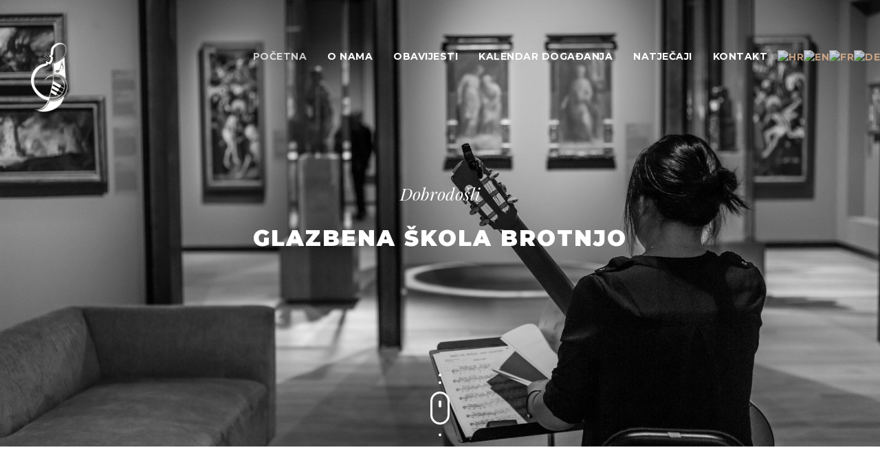

--- FILE ---
content_type: text/html; charset=utf-8
request_url: https://gsbrotnjo.ba/
body_size: 13595
content:
<!DOCTYPE html>
<html prefix="og: http://ogp.me/ns#" lang="hr-hr">
<head>
		        	<meta name="viewport" content="width=device-width, initial-scale=1, maximum-scale=2.0">
	    <base href="https://gsbrotnjo.ba/" />
	<meta http-equiv="content-type" content="text/html; charset=utf-8" />
	<meta name="keywords" content="glazbena škola, brotnjo, natječaji, priznanja, nagrade" />
	<meta name="description" content="Učenici osnovne glazbene škole Brotnjo redovito osvajaju brojne nagrade i ostvaruju velike uspjehe. Zahvaljujući tome škola je dobitnica nagrade Zavoda za školstvo Mostar za najbolju glazbenu školu u 2016. i 2017. godini." />
	<meta name="generator" content="Joomla! - Open Source Content Management" />
	<title>Glazbena škola Brotnjo - Glazba oplemenjuje i povezuje ljude</title>
	<link href="/index.php?format=feed&amp;type=rss" rel="alternate" type="application/rss+xml" title="RSS 2.0" />
	<link href="/index.php?format=feed&amp;type=atom" rel="alternate" type="application/atom+xml" title="Atom 1.0" />
	<link href="https://gsbrotnjo.ba/images/FaviconThree.png" rel="shortcut icon" type="image/vnd.microsoft.icon" />
	<link href="/media/system/css/modal.css?a3a4b44822da8522ca1fcbc5dc2613fb" rel="stylesheet" type="text/css" />
	<link href="https://gsbrotnjo.ba/templates/gk_quark/css/font-awesome.css" rel="stylesheet" type="text/css" />
	<link href="https://gsbrotnjo.ba/templates/gk_quark/css/normalize.css" rel="stylesheet" type="text/css" />
	<link href="https://gsbrotnjo.ba/templates/gk_quark/css/system/system.css" rel="stylesheet" type="text/css" />
	<link href="https://gsbrotnjo.ba/templates/gk_quark/css/template.css" rel="stylesheet" type="text/css" />
	<link href="//fonts.googleapis.com/css?family=Montserrat:300,400,500,700,900" rel="stylesheet" type="text/css" />
	<link href="//fonts.googleapis.com/css?family=Playfair+Display:400,400i" rel="stylesheet" type="text/css" />
	<style type="text/css">

          		.childcontent { padding: 16px; }
            	.childcontent .gkcol { width: 200px; }
            body,
h1,h3,h4,h5,h6
button,
.button,
#gkLogo,
input[type="submit"],
input[type="button"],
select,
textarea,
input[type="text"],
input[type="password"],
input[type="url"],
input[type="email"],
.box.border1 .header,
.box.border2 .header,
.box.newsletter .header,
.one-page-layout h2,
.one-page-layout h3,
article header h1,
article header h2,
.category .itemView h2,
.itemView h1,
.itemComments h3,
dl#tabs dt.tabs span h3, 
dl.tabs dt.tabs span h3,
.pane-sliders .panel h3,
#article-index h3,
.contact-form .gkCols h3,
.gk-menu .gkCols h3,
.item-content h1,
.item-content h2,
.item-content h3,
.item-content h4,
.item-content h5,
.item-content h6,
.header .item-title { font-family: 'Montserrat', Arial, sans-serif; }
blockquote:before,
blockquote p:after { font-family: Georgia, "Times New Roman", Times, serif; }
h2,
.item-title,
.nspHeader a,
.autor { font-family: 'Playfair Display', Arial, sans-serif; }
.blank { font-family: Arial, Helvetica, sans-serif; }
@media screen and (max-width: 780px) {
	    	#k2Container .itemsContainer { width: 100%!important; } 
	    	.cols-2 .column-1,
	    	.cols-2 .column-2,
	    	.cols-3 .column-1,
	    	.cols-3 .column-2,
	    	.cols-3 .column-3,
	    	.demo-typo-col2,
	    	.demo-typo-col3,
	    	.demo-typo-col4 {width: 100%; }
	    	}@media screen and (min-width: 1920px) {
	    	#gkHeaderMod,
	    	.blog-page > .header,
	    	.single-page > .header,
	    	.search-page .header { height: 920px; }
	    }
@media screen and (max-width: 1920px) {
	    	#gkHeaderMod,
	    	.blog-page > .header,
	    	.single-page > .header,
	    	.search-page .header { height: 440px; }
	    }
@media screen and (max-width: 1440px) {
	    	#gkHeaderMod,
	    	.blog-page > .header,
	    	.single-page > .header,
	    	.search-page .header { height: 600px; }
	    }
@media screen and (max-width: 1040px) {
	    	#gkHeaderMod,
	    	.blog-page > .header,
	    	.single-page > .header,
	    	.search-page .header { height: 480px; }
	    }
@media screen and (max-width: 840px) {
	    	#gkHeaderMod,
	    	.blog-page > .header,
	    	.single-page > .header,
	    	.search-page .header { height: 440px; }
	    }
@media screen and (max-width: 640px) {
	    	#gkHeaderMod,
	    	.blog-page > .header,
	    	.single-page > .header,
	    	.search-page .header { height: 330px; }
	    }
@media screen and (min-width: 1920px) {
	    	.frontpage #gkHeaderMod,
	    	.frontpage .blog-page > .header,
	    	.frontpage .single-page > .header,
	    	.frontpage .search-page .header { height: 700px; }
	    }
@media screen and (max-width: 1920px) {
	    	.frontpage #gkHeaderMod,
	    	.frontpage .blog-page > .header,
	    	.frontpage .single-page > .header,
	    	.frontpage .search-page .header { height: 650px; }
	    }
@media screen and (max-width: 1440px) {
	    	.frontpage #gkHeaderMod,
	    	.frontpage .blog-page > .header,
	    	.frontpage .single-page > .header,
	    	.frontpage .search-page .header { height: 650px; }
	    }
@media screen and (max-width: 1040px) {
	    	.frontpage #gkHeaderMod,
	    	.frontpage .blog-page > .header,
	    	.frontpage .single-page > .header,
	    	.frontpage .search-page .header { height: 500px; }
	    }
@media screen and (max-width: 840px) {
	    	.frontpage #gkHeaderMod,
	    	.frontpage .blog-page > .header,
	    	.frontpage .single-page > .header,
	    	.frontpage .search-page .header { height: 320px; }
	    }
@media screen and (max-width: 640px) {
	    	.frontpage #gkHeaderMod,
	    	.frontpage .blog-page > .header,
	    	.frontpage .single-page > .header,
	    	.frontpage .search-page .header { height: 500px; }
	    }
#gkContent { width: 100%; }
#gkContentWrap { width: 100%; }
.gkPage, #gkHeaderNav .gkPage, #gkMainbody .content { max-width: 1040px; }
#menu263 > div,
#menu263 > div > .childcontent-inner { width: 200px; }
#menu105 > div,
#menu105 > div > .childcontent-inner { width: 200px; }

#goog-gt-tt {display:none !important;}
.goog-te-banner-frame {display:none !important;}
.goog-te-menu-value:hover {text-decoration:none !important;}
body {top:0 !important;}
#google_translate_element2 {display:none!important;}

            a.flag {text-decoration:none;}
            a.flag img {vertical-align:middle;padding:0;margin:0;border:0;display:inline;height:24px;opacity:0.8;}
            a.flag:hover img {opacity:1;}
            a.flag span {margin-right:5px;font-size:15px;vertical-align:middle;}
        
	</style>
	<script type="application/json" class="joomla-script-options new">{"csrf.token":"b8c9f1458ea77a754695a32f12aeb022","system.paths":{"root":"","base":""},"system.keepalive":{"interval":840000,"uri":"\/index.php\/component\/ajax\/?format=json"}}</script>
	<script src="/media/jui/js/jquery.min.js?a3a4b44822da8522ca1fcbc5dc2613fb" type="text/javascript"></script>
	<script src="/media/jui/js/jquery-noconflict.js?a3a4b44822da8522ca1fcbc5dc2613fb" type="text/javascript"></script>
	<script src="/media/jui/js/jquery-migrate.min.js?a3a4b44822da8522ca1fcbc5dc2613fb" type="text/javascript"></script>
	<script src="/media/k2/assets/js/k2.frontend.js?v=2.9.0&amp;sitepath=/" type="text/javascript"></script>
	<script src="/media/system/js/mootools-core.js?a3a4b44822da8522ca1fcbc5dc2613fb" type="text/javascript"></script>
	<script src="/media/system/js/core.js?a3a4b44822da8522ca1fcbc5dc2613fb" type="text/javascript"></script>
	<script src="/media/system/js/mootools-more.js?a3a4b44822da8522ca1fcbc5dc2613fb" type="text/javascript"></script>
	<script src="/media/jui/js/bootstrap.min.js?a3a4b44822da8522ca1fcbc5dc2613fb" type="text/javascript"></script>
	<script src="/media/system/js/modal.js?a3a4b44822da8522ca1fcbc5dc2613fb" type="text/javascript"></script>
	<script src="https://gsbrotnjo.ba/templates/gk_quark/js/modernizr.js" type="text/javascript"></script>
	<script src="https://gsbrotnjo.ba/templates/gk_quark/js/gk.scripts.js" type="text/javascript"></script>
	<script src="https://gsbrotnjo.ba/templates/gk_quark/js/gk.menu.js" type="text/javascript"></script>
	<script src="https://gsbrotnjo.ba/templates/gk_quark/js/kalendae.js" type="text/javascript"></script>
	<script src="https://gsbrotnjo.ba/templates/gk_quark/js/photoswipe.min.js" type="text/javascript"></script>
	<script src="https://gsbrotnjo.ba/templates/gk_quark/js/photoswipe-ui.min.js" type="text/javascript"></script>
	<script src="https://gsbrotnjo.ba/templates/gk_quark/js/scrollreveal.js" type="text/javascript"></script>
	<!--[if lt IE 9]><script src="/media/system/js/polyfill.event.js?a3a4b44822da8522ca1fcbc5dc2613fb" type="text/javascript"></script><![endif]-->
	<script src="/media/system/js/keepalive.js?a3a4b44822da8522ca1fcbc5dc2613fb" type="text/javascript"></script>
	<script src="https://gsbrotnjo.ba/modules/mod_news_pro_gk5/interface/scripts/engine.jquery.js" type="text/javascript"></script>
	<script type="text/javascript">

		jQuery(function($) {
			
			
		});

		window.jModalClose = function () {
			SqueezeBox.close();
		};
		
		// Add extra modal close functionality for tinyMCE-based editors
		document.onreadystatechange = function () {
			if (document.readyState == 'interactive' && typeof tinyMCE != 'undefined' && tinyMCE)
			{
				if (typeof window.jModalClose_no_tinyMCE === 'undefined')
				{	
					window.jModalClose_no_tinyMCE = typeof(jModalClose) == 'function'  ?  jModalClose  :  false;
					
					jModalClose = function () {
						if (window.jModalClose_no_tinyMCE) window.jModalClose_no_tinyMCE.apply(this, arguments);
						tinyMCE.activeEditor.windowManager.close();
					};
				}
		
				if (typeof window.SqueezeBoxClose_no_tinyMCE === 'undefined')
				{
					if (typeof(SqueezeBox) == 'undefined')  SqueezeBox = {};
					window.SqueezeBoxClose_no_tinyMCE = typeof(SqueezeBox.close) == 'function'  ?  SqueezeBox.close  :  false;
		
					SqueezeBox.close = function () {
						if (window.SqueezeBoxClose_no_tinyMCE)  window.SqueezeBoxClose_no_tinyMCE.apply(this, arguments);
						tinyMCE.activeEditor.windowManager.close();
					};
				}
			}
		};
		
 $GKMenu = { height:true, width:false, duration: 150 };
$GK_TMPL_URL = "https://gsbrotnjo.ba/templates/gk_quark";

$GK_URL = "https://gsbrotnjo.ba/";

	</script>
	<meta property="og:title" content="" />
	<meta property="og:type" content="website" />
	<meta property="og:image" content="https://gsbrotnjo.ba/" />
	<meta property="og:site_name" content="" />
	<meta property="og:description" content="" />
	<link rel="apple-touch-icon" href="https://gsbrotnjo.ba/images/TouchDevice.png">
	<link rel="apple-touch-icon-precomposed" href="https://gsbrotnjo.ba/images/TouchDevice.png">

    <link rel="stylesheet" href="https://gsbrotnjo.ba/templates/gk_quark/css/small.desktop.css" media="(max-width: 1920px)" />
<link rel="stylesheet" href="https://gsbrotnjo.ba/templates/gk_quark/css/tablet.css" media="(max-width: 1040px)" />
<link rel="stylesheet" href="https://gsbrotnjo.ba/templates/gk_quark/css/small.tablet.css" media="(max-width: 840px)" />
<link rel="stylesheet" href="https://gsbrotnjo.ba/templates/gk_quark/css/mobile.css" media="(max-width: 640px)" />
<link rel="stylesheet" href="https://gsbrotnjo.ba/templates/gk_quark/css/override.css" />

<!--[if IE 9]>
<link rel="stylesheet" href="https://gsbrotnjo.ba/templates/gk_quark/css/ie/ie9.css" type="text/css" />
<![endif]-->

<!--[if IE 8]>
<link rel="stylesheet" href="https://gsbrotnjo.ba/templates/gk_quark/css/ie/ie8.css" type="text/css" />
<![endif]-->

<!--[if lte IE 7]>
<link rel="stylesheet" href="https://gsbrotnjo.ba/templates/gk_quark/css/ie/ie7.css" type="text/css" />
<![endif]-->

<!--[if lte IE 9]>
<script type="text/javascript" src="https://gsbrotnjo.ba/templates/gk_quark/js/ie.js"></script>
<![endif]-->

<!--[if (gte IE 6)&(lte IE 8)]>
<script type="text/javascript" src="https://gsbrotnjo.ba/templates/gk_quark/js/respond.js"></script>
<script type="text/javascript" src="https://gsbrotnjo.ba/templates/gk_quark/js/selectivizr.js"></script>
<script type="text/javascript" src="http://html5shim.googlecode.com/svn/trunk/html5.js"></script>
<![endif]-->
	 	
		<style>
	#gk-page-preloader { background: #fff url('https://gsbrotnjo.ba/templates/gk_quark/images/preloaders/default.gif') no-repeat center center; height: 100%; position: fixed; width: 100%; z-index: 10000000; }
	</style>
	</head>
<body class="frontpage dark-bg"  data-tablet-width="1040" data-mobile-width="640" data-zoom-size="150" data-parallax="true">	
		
		<div id="gk-page-preloader"></div>
		
	
	
	<div id="gkBg">	
			
	    	    	    
	    <header id="gkHeader" class="gk-clearfix">		
			<div id="gkHeaderNav" class="gk-clearfix gk-fixed">
                                  <div>
                                  
                 
          <a href="https://gsbrotnjo.ba/" id="gkLogo" class="text">
		<span>Brotnjo</span>
        
             </a>
                      
                                  	<nav class="gkMainMenu gkMenu" data-duration="150" data-opacity="1" data-height="1" data-width="0">
<ul class="gkmenu level0"><li  class="first active"><a href="https://gsbrotnjo.ba/"  class=" first active" id="menu640"  >Početna</a></li><li  class="haschild"><span  class=" haschild" id="menu263"  >O nama</span><div class="childcontent has-cols-1">
<div class="childcontent-inner">
<div class="gkcol gkcol1  first"><ul class="gkmenu level1"><li  class="first"><a href="/index.php/o-nama/opci-podaci"  class=" first" id="menu1074"  >Opći podaci</a></li><li ><a href="/index.php/o-nama/djelatnici"  id="menu1149"  >Djelatnici</a></li><li ><a href="/index.php/o-nama/nastavno-osoblje"  id="menu1077"  >Nastavno osoblje</a></li><li ><a href="/index.php/o-nama/vanjski-suradnici"  id="menu1078"  >Vanjski suradnici</a></li><li  class="haschild"><span  class=" haschild" id="menu105"  >Odjeli</span><div class="childcontent has-cols-1">
<div class="childcontent-inner">
<div class="gkcol gkcol1  first"><ul class="gkmenu level2"><li  class="first"><a href="/index.php/o-nama/odjeli/odjel-za-gitaru"  class=" first" id="menu1116"  >Odjel za gitaru</a></li><li ><a href="/index.php/o-nama/odjeli/odjel-za-gudace"  id="menu1117"  >Odjel za gudače</a></li><li ><a href="/index.php/o-nama/odjeli/odjel-za-harmoniku"  id="menu1118"  >Odjel za harmoniku</a></li><li ><a href="/index.php/o-nama/odjeli/odjel-za-klavir"  id="menu1119"  >Odjel za klavir</a></li><li ><a href="/index.php/o-nama/odjeli/odjel-za-puhace"  id="menu1120"  >Odjel za puhače</a></li><li  class="last"><a href="/index.php/o-nama/odjeli/odjel-za-teoriju"  class=" last" id="menu1121"  >Odjel za teorijske glazbene predmete</a></li></ul></div>
</div>
</div></li><li ><a href="/index.php/o-nama/kalendar-rada"  id="menu1075"  >Kalendar rada</a></li><li ><a href="/index.php/o-nama/priznanja-nagrade"  id="menu1115"  >Priznanja i nagrade</a></li><li ><a href="/index.php/o-nama/video-galerija"  id="menu1186"  >Video galerija</a></li><li  class="last"><a href="/index.php/o-nama/baletna-predstava-koncert"  class=" last" id="menu1364"  >Baletna predstava (koncert)</a></li></ul></div>
</div>
</div></li><li ><a href="/index.php/obavijesti"  id="menu1123"  >Obavijesti</a></li><li ><a href="/index.php/kalendar"  id="menu1138"  >Kalendar događanja</a></li><li ><a href="/index.php/natjecaji"  id="menu1185"  >Natječaji</a></li><li ><a href="/index.php/kontakt"  id="menu426"  >Kontakt</a></li><li  class="last group"><div class="group"><div class="group-content">

<script type="text/javascript">
/* <![CDATA[ */
function GTranslateGetCurrentLang() {var keyValue = document.cookie.match('(^|;) ?googtrans=([^;]*)(;|$)');return keyValue ? keyValue[2].split('/')[2] : null;}
function GTranslateFireEvent(element,event){try{if(document.createEventObject){var evt=document.createEventObject();element.fireEvent('on'+event,evt)}else{var evt=document.createEvent('HTMLEvents');evt.initEvent(event,true,true);element.dispatchEvent(evt)}}catch(e){}}
function doGTranslate(lang_pair){if(lang_pair.value)lang_pair=lang_pair.value;if(lang_pair=='')return;var lang=lang_pair.split('|')[1];if(GTranslateGetCurrentLang() == null && lang == lang_pair.split('|')[0])return;var teCombo;var sel=document.getElementsByTagName('select');for(var i=0;i<sel.length;i++)if(sel[i].className=='goog-te-combo')teCombo=sel[i];if(document.getElementById('google_translate_element2')==null||document.getElementById('google_translate_element2').innerHTML.length==0||teCombo.length==0||teCombo.innerHTML.length==0){setTimeout(function(){doGTranslate(lang_pair)},500)}else{teCombo.value=lang;GTranslateFireEvent(teCombo,'change');GTranslateFireEvent(teCombo,'change')}}
/* ]]> */
</script>
<div id="google_translate_element2"></div>
<script type="text/javascript">function googleTranslateElementInit2() {new google.translate.TranslateElement({pageLanguage: 'hr', autoDisplay: false}, 'google_translate_element2');}</script>
<script type="text/javascript" src="//translate.google.com/translate_a/element.js?cb=googleTranslateElementInit2"></script>

<a href="#" onclick="doGTranslate('hr|hr');return false;" title="Hrvatski" class="flag nturl notranslate"><img src="/modules/mod_gtranslate/tmpl/lang/24/hr.png" height="24" width="24" alt="hr" /></a><a href="#" onclick="doGTranslate('hr|en');return false;" title="English" class="flag nturl notranslate"><img src="/modules/mod_gtranslate/tmpl/lang/24/en.png" height="24" width="24" alt="en" /></a><a href="#" onclick="doGTranslate('hr|fr');return false;" title="Français" class="flag nturl notranslate"><img src="/modules/mod_gtranslate/tmpl/lang/24/fr.png" height="24" width="24" alt="fr" /></a><a href="#" onclick="doGTranslate('hr|de');return false;" title="Deutsch" class="flag nturl notranslate"><img src="/modules/mod_gtranslate/tmpl/lang/24/de.png" height="24" width="24" alt="de" /></a></div></div></li></ul>
</nav>                                  
                                  <div id="gkMobileMenu" class="gkPage">
                     <span id="gk-mobile-menu-text">Izbornik</span>
                     <i id="static-aside-menu-toggler"></i>
                 </div>
                                  
                                  
                                  </div>
                 	    	</div>
	    	
	    		    	<div id="gkHeaderMod" class="gk-clearfix">
	    		
<img class="parallax-img" src="/images/headers/header.jpg" alt="" />
<div class="gkPage">
<p class="autor" data-sr="enter bottom and move 50px">Dobrodošli</p>
<h1 data-sr="enter bottom and move 50px and wait .2s">Glazbena škola Brotnjo</h1>
</div>
<span class="mouse-icon"><span><span></span></span></span>

			</div>
	    		    </header>
	    
	    	
			
		<div id="gkPageContent">
	    		    	
	    		    	
	    	<div> 	
	    		<div>
			    	<div id="gkContent">					
							
						
												<section id="gkMainbody">
														
																<div class="box obavijesti"><div class="box-wrap"><div class="content">	<div class="nspMain obavijesti" id="nsp-nsp-873" data-config="{
				'animation_speed': 400,
				'animation_interval': 5000,
				'animation_function': 'Fx.Transitions.Expo.easeIn',
				'news_column': 3,
				'news_rows': 1,
				'links_columns_amount': 1,
				'links_amount': 3
			}">		
				
					<div class="nspArts bottom" style="width:100%;">
								<div class="nspTopInterface">
										<ul class="nspPagination">
												<li><a href="#">1</a></li>
												<li><a href="#">2</a></li>
												<li><a href="#">3</a></li>
												<li><a href="#">4</a></li>
												<li><a href="#">5</a></li>
												<li><a href="#">6</a></li>
												<li><a href="#">7</a></li>
												<li><a href="#">8</a></li>
											</ul>
										
										<a href="#" class="nspPrev">Prev</a>
					<a href="#" class="nspNext">Next</a>
									</div>
								<div class="nspArtScroll1">
					<div class="nspArtScroll2 nspPages8">
																	<div class="nspArtPage active nspCol8">
																				<div class="nspArt nspCol3" style="padding:0 10px 24px 10px;clear:both;">
								<a href="/index.php/obavijesti/item/391-natječaj-za-prijem-djelatnika" class="nspImageWrapper tleft fleft gkResponsive"  style="margin:0 0 20px 0;" target="_self"><img  class="nspImage" src="https://gsbrotnjo.ba/modules/mod_news_pro_gk5/cache/k2.items.cache.97a787f8d6fb66aaef15fa858aa433ea_XLnsp-873.jpg" alt=""  /></a><h4 class="nspHeader tleft fnone has-image"><a href="/index.php/obavijesti/item/391-natječaj-za-prijem-djelatnika"  title="Natječaj za prijem djelatnika" target="_self">Natječaj za prijem djelatnika</a></h4><p class="nspText tleft fleft">Na temelju članka 85. Zakona o osnovnom odgoju i obrazovanju („Narodne novine HNŽ“, broj: 5/00, 4/04,5/04, 1/14, 7/16 i 7/22), članka 8. Kolektivnog ugovora za djelatnost osnovnog odgoja i obrazovanja u HNŽ-K(„Narodne novine HNŽ“, broj: 12/21 i 6/23), članka 67. Statuta Osnovne glazbene škole Brotnjo u Čitluku,članka 5. Pravilnika o...</p><p class="nspInfo nspInfo1 tleft fnone">30-12-2025</p>							</div>
																															<div class="nspArt nspCol3" style="padding:0 10px 24px 10px;">
								<a href="/index.php/obavijesti/item/390-odluka-o-izboru-najpovoljnijeg-ponuditelja-za-„nabava-glazbenih-instrumenata" class="nspImageWrapper tleft fleft gkResponsive"  style="margin:0 0 20px 0;" target="_self"><img  class="nspImage" src="https://gsbrotnjo.ba/modules/mod_news_pro_gk5/cache/k2.items.cache.e9f3064a37460e22935d3df9e26e53bb_XLnsp-873.jpg" alt=""  /></a><h4 class="nspHeader tleft fnone has-image"><a href="/index.php/obavijesti/item/390-odluka-o-izboru-najpovoljnijeg-ponuditelja-za-„nabava-glazbenih-instrumenata"  title="Odluka o izboru najpovoljnijeg ponuditelja za „Nabava glazbenih instrumenata&quot;" target="_self">Odluka o izboru najpovoljnijeg ponuditelja za „Nabava glazbenih instrumenata&quot;</a></h4><p class="nspText tleft fleft">Prihvaća se prijedlog Povjerenstva za provođenje postupka javne nabave te se ugovor za javnu nabavu roba pod nazivom: Nabava glazbenih instrumenata dodjeljuje ponuditelju "BROTHERS" export-import d.o.o., Hercega Stjepana Kosače 30, 88 320 Ljubuški s ukupnom cijenom ponude u iznosu 33.431,62 KM bez PDV-a.Cjelokupan dokument odluke pogledajte ovdje: Odluka o izboru...</p><p class="nspInfo nspInfo1 tleft fnone">31-10-2025</p>							</div>
																															<div class="nspArt nspCol3" style="padding:0 10px 24px 10px;">
								<a href="/index.php/obavijesti/item/389-obavijest-o-nabavi-glazbenih-instrumenata" class="nspImageWrapper tleft fleft gkResponsive"  style="margin:0 0 20px 0;" target="_self"><img  class="nspImage" src="https://gsbrotnjo.ba/modules/mod_news_pro_gk5/cache/k2.items.cache.bebada99aaa9847746eea59472544575_XLnsp-873.jpg" alt=""  /></a><h4 class="nspHeader tleft fnone has-image"><a href="/index.php/obavijesti/item/389-obavijest-o-nabavi-glazbenih-instrumenata"  title="Obavijest o nabavi glazbenih instrumenata" target="_self">Obavijest o nabavi glazbenih instrumenata</a></h4><p class="nspText tleft fleft">Obavijest o nabavi glazbenih instrumenata. 
Dokument o nabavi možete pogledati na sljedećem linku Nabava glazbenih instrumenata</p><p class="nspInfo nspInfo1 tleft fnone">20-10-2025</p>							</div>
												</div>
						<div class="nspArtPage nspCol8">
																															<div class="nspArt nspCol3" style="padding:0 10px 24px 10px;clear:both;">
								<a href="/index.php/obavijesti/item/388-natječaj-za-izbor-i-imenovanje-ravnatelja-osnovne-glazbene-škole-brotnjo-u-čitluku" class="nspImageWrapper tleft fleft gkResponsive"  style="margin:0 0 20px 0;" target="_self"><img  class="nspImage" src="https://gsbrotnjo.ba/modules/mod_news_pro_gk5/cache/k2.items.cache.28075211d6824084961c071e8b76c06b_XLnsp-873.jpg" alt=""  /></a><h4 class="nspHeader tleft fnone has-image"><a href="/index.php/obavijesti/item/388-natječaj-za-izbor-i-imenovanje-ravnatelja-osnovne-glazbene-škole-brotnjo-u-čitluku"  title="Natječaj za izbor i imenovanje ravnatelja Osnovne glazbene škole Brotnjo u Čitluku" target="_self">Natječaj za izbor i imenovanje ravnatelja Osnovne glazbene škole Brotnjo u Čitluku</a></h4><p class="nspText tleft fleft">Na temelju članka 97. Zakona o osnovnom odgoju i obrazovanju („Narodne novine HNŽ“, broj: 5/00, 4/04, 5/04, 1/14, 7/16 i 7/22), članaka 67., 70., 71. i 72. Statuta Osnovne glazbene škole Brotnjo u Čitluku, Naputka o izboru i imenovanju ravnatelja osnovnih i srednjih škola („Narodne novine HNŽ“, broj: 2/2005), suglasnosti...</p><p class="nspInfo nspInfo1 tleft fnone">10-04-2025</p>							</div>
																															<div class="nspArt nspCol3" style="padding:0 10px 24px 10px;">
								<a href="/index.php/obavijesti/item/386-plan-javnih-nabava-za-2025-godinu" class="nspImageWrapper tleft fleft gkResponsive"  style="margin:0 0 20px 0;" target="_self"><img  class="nspImage" src="https://gsbrotnjo.ba/modules/mod_news_pro_gk5/cache/k2.items.cache.65672688a4f4c8a57ea38e20056bdce1_XLnsp-873.jpg" alt=""  /></a><h4 class="nspHeader tleft fnone has-image"><a href="/index.php/obavijesti/item/386-plan-javnih-nabava-za-2025-godinu"  title="Plan javnih nabava za 2025. godinu" target="_self">Plan javnih nabava za 2025. godinu</a></h4><p class="nspText tleft fleft">Plan javnih nabava za 2025. godinu možete pogledati u dokumentu ispod.Plan javnih nabava za 2025. godinu</p><p class="nspInfo nspInfo1 tleft fnone">28-02-2025</p>							</div>
																															<div class="nspArt nspCol3" style="padding:0 10px 24px 10px;">
								<a href="/index.php/obavijesti/item/385-natječaj-za-prijem-djelatnika" class="nspImageWrapper tleft fleft gkResponsive"  style="margin:0 0 20px 0;" target="_self"><img  class="nspImage" src="https://gsbrotnjo.ba/modules/mod_news_pro_gk5/cache/k2.items.cache.5b62d01506bd8a53b6c4928e25fa9b8a_XLnsp-873.jpg" alt=""  /></a><h4 class="nspHeader tleft fnone has-image"><a href="/index.php/obavijesti/item/385-natječaj-za-prijem-djelatnika"  title="Natječaj za prijem djelatnika" target="_self">Natječaj za prijem djelatnika</a></h4><p class="nspText tleft fleft">Na temelju članka 85. Zakona o osnovnom odgoju i obrazovanju („Narodne novine HNŽ“, broj: 5/00, 4/04,5/04, 1/14, 7/16 i 7/22), članka 8. Kolektivnog ugovora za djelatnost osnovnog odgoja i obrazovanja u HNŽ-K(„Narodne novine HNŽ“, broj: 12/21 i 6/23), članka 67. Statuta Osnovne glazbene škole Brotnjo u Čitluku,članka 5. Pravilnika o...</p><p class="nspInfo nspInfo1 tleft fnone">05-12-2024</p>							</div>
												</div>
						<div class="nspArtPage nspCol8">
																															<div class="nspArt nspCol3" style="padding:0 10px 24px 10px;clear:both;">
								<a href="/index.php/obavijesti/item/384-natječaj-za-prijem-djelatnika" class="nspImageWrapper tleft fleft gkResponsive"  style="margin:0 0 20px 0;" target="_self"><img  class="nspImage" src="https://gsbrotnjo.ba/modules/mod_news_pro_gk5/cache/k2.items.cache.011e88ef4a8328e08be9d913808b8290_XLnsp-873.jpg" alt=""  /></a><h4 class="nspHeader tleft fnone has-image"><a href="/index.php/obavijesti/item/384-natječaj-za-prijem-djelatnika"  title="Natječaj  za prijem djelatnika" target="_self">Natječaj  za prijem djelatnika</a></h4><p class="nspText tleft fleft">Na temelju članka 85. Zakona o osnovnom odgoju i obrazovanju („Narodne novine HNŽ“, broj: 5/00, 4/04,5/04, 1/14, 7/16 i 7/22), članka 8. Kolektivnog ugovora za djelatnost osnovnog odgoja i obrazovanja u HNŽ-K(„Narodne novine HNŽ“, broj: 12/21 i 6/23), članka 67. Statuta Osnovne glazbene škole Brotnjo u Čitluku,članka 5. Pravilnika o...</p><p class="nspInfo nspInfo1 tleft fnone">30-08-2024</p>							</div>
																															<div class="nspArt nspCol3" style="padding:0 10px 24px 10px;">
								<a href="/index.php/obavijesti/item/382-plan-nabave-robe-i-usluga-za-2024-godinu-01-06-31-12-2024" class="nspImageWrapper tleft fleft gkResponsive"  style="margin:0 0 20px 0;" target="_self"><img  class="nspImage" src="https://gsbrotnjo.ba/modules/mod_news_pro_gk5/cache/k2.items.cache.e561084e9220383c7204eb40f9bc13f1_XLnsp-873.jpg" alt=""  /></a><h4 class="nspHeader tleft fnone has-image"><a href="/index.php/obavijesti/item/382-plan-nabave-robe-i-usluga-za-2024-godinu-01-06-31-12-2024"  title="PLAN NABAVE ROBE I USLUGA ZA 2024.GODINU (01.06.-31.12.2024.)" target="_self">PLAN NABAVE ROBE I USLUGA ZA 2024.GODINU (01.06.-31.12.2024.)</a></h4><p class="nspText tleft fleft">



R.br.


KONTO


NAZIV TROŠKOVA


PROCIJENJENA VRIJEDNOST (KM)


VRIJEME REALIZACIJE


IZVOR FINANCIRANJA




1


613211


Troškovi el.energije


600,00


lipanj-prosinac 2024.


Općina Čitluk




2


613321


Izdaci za vodu i komunalne naknade


200,00


lipanj-prosinac 2024.


Općina Čitluk




3


613322


Izdaci za telefonske i poštanske usluge


500,00


lipanj-prosinac 2024.


Općina Čitluk




4


613400


Troškovi sitnog inventara


300,00


lipanj-prosinac 2024.


Općina Čitluk




5


613419


Troškovi uredskog materijala


800,00


lipanj-prosinac 2024.


Općina Čitluk




6


613848


Materijal za čišćenje


800,00


lipanj-prosinac 2024.


Općina Čitluk




7


613488


Matične knjige, dnevnici i ostali obrasci


800,00


lipanj-prosinac 2024.


Općina Čitluk




8


613511


Izdaci za gorivo-benzin


2200,00


lipanj-prosinac 2024.


Općina Čitluk/ Donacije roditelja




9


613512


Izdaci za cestarinu...</p><p class="nspInfo nspInfo1 tleft fnone">28-06-2024</p>							</div>
																															<div class="nspArt nspCol3" style="padding:0 10px 24px 10px;">
								<a href="/index.php/obavijesti/item/381-n-a-t-j-e-č-a-j-za-prijem-djelatnika" class="nspImageWrapper tleft fleft gkResponsive"  style="margin:0 0 20px 0;" target="_self"><img  class="nspImage" src="https://gsbrotnjo.ba/modules/mod_news_pro_gk5/cache/k2.items.cache.84c42b9986b8cecdea81ed6abb66c108_XLnsp-873.jpg" alt=""  /></a><h4 class="nspHeader tleft fnone has-image"><a href="/index.php/obavijesti/item/381-n-a-t-j-e-č-a-j-za-prijem-djelatnika"  title="N A T J E Č A J  za prijem djelatnika" target="_self">N A T J E Č A J  za prijem djelatnika</a></h4><p class="nspText tleft fleft">Na temelju članka 85. Zakona o osnovnom odgoju i obrazovanju („Narodne novine HNŽ“, broj: 5/00, 4/04, 5/04, 1/14, 7/16 i 7/22), članka 8. Kolektivnog ugovora za djelatnost osnovnog odgoja i obrazovanja u HNŽ-K („Narodne novine HNŽ“, broj: 12/21 i 6/23), članka 67. Statuta Osnovne glazbene škole Brotnjo u Čitluku, članka...</p><p class="nspInfo nspInfo1 tleft fnone">15-01-2024</p>							</div>
												</div>
						<div class="nspArtPage nspCol8">
																															<div class="nspArt nspCol3" style="padding:0 10px 24px 10px;clear:both;">
								<a href="/index.php/obavijesti/item/380-završeno-xxv-federalno-natjecanje-učenika-i-studenata-glazbe-izvrsni-rezultati-čitlučkih-mladih-glazbenika" class="nspImageWrapper tleft fleft gkResponsive"  style="margin:0 0 20px 0;" target="_self"><img  class="nspImage" src="https://gsbrotnjo.ba/modules/mod_news_pro_gk5/cache/k2.items.cache.8b0dca3b357fcee94cf1b8a6c08994ea_XLnsp-873.jpg" alt=""  /></a><h4 class="nspHeader tleft fnone has-image"><a href="/index.php/obavijesti/item/380-završeno-xxv-federalno-natjecanje-učenika-i-studenata-glazbe-izvrsni-rezultati-čitlučkih-mladih-glazbenika"  title="ZAVRŠENO XXV.FEDERALNO NATJECANJE UČENIKA I STUDENATA GLAZBE- IZVRSNI REZULTATI ČITLUČKIH MLADIH GLAZBENIKA" target="_self">ZAVRŠENO XXV.FEDERALNO NATJECANJE UČENIKA I STUDENATA GLAZBE- IZVRSNI REZULTATI ČITLUČKIH MLADIH GLAZBENIKA</a></h4><p class="nspText tleft fleft">25. Federalno natjecanje učenika i studenata glazbe, koje se održavalo u Čitluku od 24. do 27. travnja, završeno je koncertom nagrađenih učenika u dvorani Sveučilišta Hercegovina. Organizator ovog natjecanja je Udruženje/udruga muzičkih/glazbenih i baletnih pedagoga Federacije Bosne i Hercegovine, dok je domaćin mladim glazbenicima iz cijele FBiH bila Osnovna glazbena...</p><p class="nspInfo nspInfo1 tleft fnone">05-05-2023</p>							</div>
																															<div class="nspArt nspCol3" style="padding:0 10px 24px 10px;">
								<a href="/index.php/obavijesti/item/378-preko-600-prijava-za-xxv-federalno-natjecanje-u-čitluku" class="nspImageWrapper tleft fleft gkResponsive"  style="margin:0 0 20px 0;" target="_self"><img  class="nspImage" src="https://gsbrotnjo.ba/modules/mod_news_pro_gk5/cache/k2.items.cache.24051f1a73d7ccf80aa0e781a6178da9_XLnsp-873.jpg" alt=""  /></a><h4 class="nspHeader tleft fnone has-image"><a href="/index.php/obavijesti/item/378-preko-600-prijava-za-xxv-federalno-natjecanje-u-čitluku"  title="PREKO 600 PRIJAVA ZA XXV. FEDERALNO NATJECANJE U ČITLUKU" target="_self">PREKO 600 PRIJAVA ZA XXV. FEDERALNO NATJECANJE U ČITLUKU</a></h4><p class="nspText tleft fleft">Od 24. do 27. travnja 2023. godine, Osnovna glazbena škola Brotnjo iz Čitluka bit će domaćin XXV. Federalnog natjecanja/takmičenja učenika i studenata glazbe/muzike – Čitluk 2023.
Na natjecanje koje svake godine organizira Udruženje/udruga muzičkih/glazbenih i baletnih pedagoga Federacije Bosne i Hercegovine ove godine pristiglo je više od  600 prijava iz četrdesetak škola i ustanova koje...</p><p class="nspInfo nspInfo1 tleft fnone">05-04-2023</p>							</div>
																															<div class="nspArt nspCol3" style="padding:0 10px 24px 10px;">
								<a href="/index.php/obavijesti/item/377-glazbena-škola-brotnjo-dobila-domaćinstvo-25-otvorenog-federalnog-natjecanja-učenika-i-studenata-glazbe" class="nspImageWrapper tleft fleft gkResponsive"  style="margin:0 0 20px 0;" target="_self"><img  class="nspImage" src="https://gsbrotnjo.ba/modules/mod_news_pro_gk5/cache/k2.items.cache.a28321ba8f3530fc856783a3123dd44c_XLnsp-873.jpg" alt=""  /></a><h4 class="nspHeader tleft fnone has-image"><a href="/index.php/obavijesti/item/377-glazbena-škola-brotnjo-dobila-domaćinstvo-25-otvorenog-federalnog-natjecanja-učenika-i-studenata-glazbe"  title="Glazbena škola Brotnjo dobila domaćinstvo 25. Otvorenog Federalnog natjecanja učenika i studenata glazbe" target="_self">Glazbena škola Brotnjo dobila domaćinstvo 25. Otvorenog Federalnog natjecanja učenika i studenata glazbe</a></h4><p class="nspText tleft fleft">Na sjednici Upravnog odbora Udruženja glazbenih i baletnih pedagoga FBiH održanoj 5. prosinca 2022. godine u Sarajevu, donesena je odluka da Osnovna glazbena škola Brotnjo bude domaćin 25. Federalnog natjecanja učenika i studenata glazbe u kategorijama: puhači, gitare, harmonike i zborovi. Federalno natjecanje učenika i studenata glazbe u našoj općini...</p><p class="nspInfo nspInfo1 tleft fnone">07-12-2022</p>							</div>
												</div>
						<div class="nspArtPage nspCol8">
																															<div class="nspArt nspCol3" style="padding:0 10px 24px 10px;clear:both;">
								<a href="/index.php/obavijesti/item/375-odlican-uspjeh-ucenika-osnovne-glazbene-skole-brotnjo" class="nspImageWrapper tleft fleft gkResponsive"  style="margin:0 0 20px 0;" target="_self"><img  class="nspImage" src="https://gsbrotnjo.ba/modules/mod_news_pro_gk5/cache/k2.items.cache.b48f2c03bbd159814922841bfb3fe7d7_XLnsp-873.jpg" alt=""  /></a><h4 class="nspHeader tleft fnone has-image"><a href="/index.php/obavijesti/item/375-odlican-uspjeh-ucenika-osnovne-glazbene-skole-brotnjo"  title="Odličan uspjeh učenika Osnovne glazbene škole Brotnjo" target="_self">Odličan uspjeh učenika Osnovne glazbene škole Brotnjo</a></h4><p class="nspText tleft fleft">Na XIV. Međunarodnom natjecanju “Dani harmonike 2022” održanom u Ugljeviku – Bijeljina gdje je sudjelovalo preko 200 natjecatelja iz 14 zemalja, učenici Glazbene škole Brotnjo ostvarili su odličan uspjeh.
U kategoriji “Varijate” (francuski valceri) i klasika I. kategorija učenik Marko Sušac osvojio je dvije prve nagrade, te postao apsolutni pobjednik (laureat)...</p><p class="nspInfo nspInfo1 tleft fnone">07-04-2022</p>							</div>
																															<div class="nspArt nspCol3" style="padding:0 10px 24px 10px;">
								<a href="/index.php/obavijesti/item/374-natječaj-za-prijem-djelatnika" class="nspImageWrapper tleft fleft gkResponsive"  style="margin:0 0 20px 0;" target="_self"><img  class="nspImage" src="https://gsbrotnjo.ba/modules/mod_news_pro_gk5/cache/k2.items.cache.9ad74ebcc3d83e86bcc0098026ed5e9f_XLnsp-873.jpg" alt=""  /></a><h4 class="nspHeader tleft fnone has-image"><a href="/index.php/obavijesti/item/374-natječaj-za-prijem-djelatnika"  title="NATJEČAJ za prijem djelatnika" target="_self">NATJEČAJ za prijem djelatnika</a></h4><p class="nspText tleft fleft">Na temelju članaka 85. i 85 a. Zakona o osnovnom odgoju i obrazovanju („Narodne novine HNŽ“, broj: 5/00, 4/04, 5/04, 1/14 i 7/16), važećeg Kolektivnog ugovora za djelatnost osnovnog odgoja i obrazovanja u HNŽ-K, članka 67. Statuta Osnovne glazbene škole Brotnjo u Čitluku, članka 5. Pravilnika o radu Osnovne glazbene...</p><p class="nspInfo nspInfo1 tleft fnone">13-01-2022</p>							</div>
																															<div class="nspArt nspCol3" style="padding:0 10px 24px 10px;">
								<a href="/index.php/obavijesti/item/376-vlada-republike-hrvatske-osigurala-glazbene-instrumente-i-opremu-učenicima-naše-škole" class="nspImageWrapper tleft fleft gkResponsive"  style="margin:0 0 20px 0;" target="_self"><img  class="nspImage" src="https://gsbrotnjo.ba/modules/mod_news_pro_gk5/cache/k2.items.cache.983fb56032c1ac1b726360eae9dd3d18_XLnsp-873.jpg" alt=""  /></a><h4 class="nspHeader tleft fnone has-image"><a href="/index.php/obavijesti/item/376-vlada-republike-hrvatske-osigurala-glazbene-instrumente-i-opremu-učenicima-naše-škole"  title="Vlada Republike Hrvatske osigurala glazbene instrumente i opremu učenicima naše škole" target="_self">Vlada Republike Hrvatske osigurala glazbene instrumente i opremu učenicima naše škole</a></h4><p class="nspText tleft fleft">Prepoznavši važnost projekta Nabavka glazbenih instrumenata i opreme u svrhu očuvanja i jačanja glazbenog identiteta Hrvata u BiH, Središnji državni ured za Hrvate izvan Republike Hrvatske i Vlada Republike Hrvatske osigurali su našoj školi iznos od 80.000,00 KN te uvelike doprinijeli nabavci novih glazbenih instrumenata i opreme.
 
Kupljeni su sljedeći instrumenti:

3...</p><p class="nspInfo nspInfo1 tleft fnone">10-01-2022</p>							</div>
												</div>
						<div class="nspArtPage nspCol8">
																															<div class="nspArt nspCol3" style="padding:0 10px 24px 10px;clear:both;">
								<a href="/index.php/obavijesti/item/373-na-„koncertu-odabranih“-nastupili-talentirani-glazbenici-iz-bih,-hrvatske,-crne-gore-i-srbije" class="nspImageWrapper tleft fleft gkResponsive"  style="margin:0 0 20px 0;" target="_self"><img  class="nspImage" src="https://gsbrotnjo.ba/modules/mod_news_pro_gk5/cache/k2.items.cache.83a9554230ed6e6cccfe522a2a4bd53e_XLnsp-873.jpg" alt=""  /></a><h4 class="nspHeader tleft fnone has-image"><a href="/index.php/obavijesti/item/373-na-„koncertu-odabranih“-nastupili-talentirani-glazbenici-iz-bih,-hrvatske,-crne-gore-i-srbije"  title="Na „Koncertu odabranih“ nastupili talentirani glazbenici iz BiH, Hrvatske, Crne Gore i Srbije" target="_self">Na „Koncertu odabranih“ nastupili talentirani glazbenici iz BiH, Hrvatske, Crne Gore i Srbije</a></h4><p class="nspText tleft fleft">„Koncert odabranih“ dugi niz godina jedan je od središnjih događaja međunarodne kulturne manifestacije Didakovi dani. Na ovogodišnjim, 18. Didakovim danima „Koncert odabranih“ održan je u Hrvatskom domu hercega Stjepana Kosače u Mostaru, a na sinoćnjem koncertu nastupili su talentirani glazbenici iz BiH, Hrvatske, Crne Gore i Srbije.
Jedna od posebnosti „Koncerta...</p><p class="nspInfo nspInfo1 tleft fnone">20-10-2021</p>							</div>
																															<div class="nspArt nspCol3" style="padding:0 10px 24px 10px;">
								<a href="/index.php/obavijesti/item/372-rezultati-prijemnog-ispita-za-školsku-godinu-2021-2022" class="nspImageWrapper tleft fleft gkResponsive"  style="margin:0 0 20px 0;" target="_self"><img  class="nspImage" src="https://gsbrotnjo.ba/modules/mod_news_pro_gk5/cache/k2.items.cache.0555bbe9368a05bff51437bdc1ff702e_XLnsp-873.jpg" alt=""  /></a><h4 class="nspHeader tleft fnone has-image"><a href="/index.php/obavijesti/item/372-rezultati-prijemnog-ispita-za-školsku-godinu-2021-2022"  title="Rezultati prijemnog ispita za školsku godinu 2021./2022." target="_self">Rezultati prijemnog ispita za školsku godinu 2021./2022.</a></h4><p class="nspText tleft fleft">Rezultati prijemnog ispita za upis učenika u Osnovnu glazbenu školu Brotnjo u Čitluku školska godina 2021./2022.
</p><p class="nspInfo nspInfo1 tleft fnone">15-06-2021</p>							</div>
																															<div class="nspArt nspCol3" style="padding:0 10px 24px 10px;">
								<a href="/index.php/obavijesti/item/371-n-a-t-j-e-č-a-j-za-izbor-i-imenovanje-ravnatelja-osnovne-glazbene-škole-brotnjo-u-čitluku" class="nspImageWrapper tleft fleft gkResponsive"  style="margin:0 0 20px 0;" target="_self"><img  class="nspImage" src="https://gsbrotnjo.ba/modules/mod_news_pro_gk5/cache/k2.items.cache.8b072d4f47fa16702f8c7356d2c88ee8_XLnsp-873.jpg" alt=""  /></a><h4 class="nspHeader tleft fnone has-image"><a href="/index.php/obavijesti/item/371-n-a-t-j-e-č-a-j-za-izbor-i-imenovanje-ravnatelja-osnovne-glazbene-škole-brotnjo-u-čitluku"  title="N A T J E Č A J za izbor i imenovanje ravnatelja Osnovne glazbene škole Brotnjo u Čitluku" target="_self">N A T J E Č A J za izbor i imenovanje ravnatelja Osnovne glazbene škole Brotnjo u Čitluku</a></h4><p class="nspText tleft fleft">Školski odbor Osnovne glazbene škole Brotnjo u Čitluku raspisuje matječaj za izbor i imenovanje ravnatelja Osnovne glazbene škole Brotnjo u Čitluku.
Kompletan natječaj možete pogledati ovdje.</p><p class="nspInfo nspInfo1 tleft fnone">30-04-2021</p>							</div>
												</div>
						<div class="nspArtPage nspCol8">
																															<div class="nspArt nspCol3" style="padding:0 10px 24px 10px;clear:both;">
								<a href="/index.php/obavijesti/item/370-n-a-t-j-e-č-a-j-za-prijem-djelatnika" class="nspImageWrapper tleft fleft gkResponsive"  style="margin:0 0 20px 0;" target="_self"><img  class="nspImage" src="https://gsbrotnjo.ba/modules/mod_news_pro_gk5/cache/k2.items.cache.4effff5398b13b476604d4d8450bedfd_XLnsp-873.jpg" alt=""  /></a><h4 class="nspHeader tleft fnone has-image"><a href="/index.php/obavijesti/item/370-n-a-t-j-e-č-a-j-za-prijem-djelatnika"  title="N A T J E Č A J za prijem djelatnika" target="_self">N A T J E Č A J za prijem djelatnika</a></h4><p class="nspText tleft fleft">Kompletan natječaj za prijem djelatnika na otvorena radna mjesta možete pogledati ovdje.</p><p class="nspInfo nspInfo1 tleft fnone">05-01-2021</p>							</div>
																															<div class="nspArt nspCol3" style="padding:0 10px 24px 10px;">
								<a href="/index.php/obavijesti/item/369-zbor-učenika-ogš-brotnjo-spoj-modernih-tik-tok-pokreta-i-klasičnog-zvuka" class="nspImageWrapper tleft fleft gkResponsive"  style="margin:0 0 20px 0;" target="_self"><img  class="nspImage" src="https://gsbrotnjo.ba/modules/mod_news_pro_gk5/cache/k2.items.cache.ec9e5d4418cddeb916f54861fa51abb5_XLnsp-873.jpg" alt=""  /></a><h4 class="nspHeader tleft fnone has-image"><a href="/index.php/obavijesti/item/369-zbor-učenika-ogš-brotnjo-spoj-modernih-tik-tok-pokreta-i-klasičnog-zvuka"  title="Zbor učenika OGŠ Brotnjo - Spoj modernih 'tik-tok' pokreta i klasičnog zvuka" target="_self">Zbor učenika OGŠ Brotnjo - Spoj modernih 'tik-tok' pokreta i klasičnog zvuka</a></h4><p class="nspText tleft fleft">
J.S.Bach:Menuet
Zbor ucenika OGŠ Brotnjo


Spoj modernih 'tik-tok' pokreta i klasičnog zvuka.. pohvala učenicima za koreografiju

</p><p class="nspInfo nspInfo1 tleft fnone">18-12-2020</p>							</div>
																															<div class="nspArt nspCol3" style="padding:0 10px 24px 10px;">
								<a href="/index.php/obavijesti/item/368-zbor-ogš-brotnjo-izveo-gregorijanski-napjev-nebesa-stvorče-zvjezdanih-u-crkvi-krista-kralja-u-čitluku" class="nspImageWrapper tleft fleft gkResponsive"  style="margin:0 0 20px 0;" target="_self"><img  class="nspImage" src="https://gsbrotnjo.ba/modules/mod_news_pro_gk5/cache/k2.items.cache.3d3b7d5d68132cc424920deb43e754bb_XLnsp-873.jpg" alt=""  /></a><h4 class="nspHeader tleft fnone has-image"><a href="/index.php/obavijesti/item/368-zbor-ogš-brotnjo-izveo-gregorijanski-napjev-nebesa-stvorče-zvjezdanih-u-crkvi-krista-kralja-u-čitluku"  title="Zbor OGŠ Brotnjo izveo Gregorijanski napjev Nebesa Stvorče zvjezdanih u crkvi Krista Kralja u Čitluku" target="_self">Zbor OGŠ Brotnjo izveo Gregorijanski napjev Nebesa Stvorče zvjezdanih u crkvi Krista Kralja u Čitluku</a></h4><p class="nspText tleft fleft">"U ove dane radujemo se Isusovu dolasku, i to predstavlja pravi bit Božića. Iako nas očekuju malo drugačiji blagdani, iskreno vjerujemo da tko pravilno osjeti božićnu radost, nosit će je u svome srcu, a sve ostalo je nepotrebno i pretjerano. "
Otvorite svoja srca i uživajte u pjesmi malih anđela naše...</p><p class="nspInfo nspInfo1 tleft fnone">18-12-2020</p>							</div>
												</div>
						<div class="nspArtPage nspCol8">
																															<div class="nspArt nspCol3" style="padding:0 10px 24px 10px;clear:both;">
								<a href="/index.php/obavijesti/item/367-ogs-čerin-prostupni-kodovi-za-google-učionicu-u-nastavi-solfeggia" class="nspImageWrapper tleft fleft gkResponsive"  style="margin:0 0 20px 0;" target="_self"><img  class="nspImage" src="https://gsbrotnjo.ba/modules/mod_news_pro_gk5/cache/k2.items.cache.fb5c27012bf7bd2b528a5fe03304bd91_XLnsp-873.jpg" alt=""  /></a><h4 class="nspHeader tleft fnone has-image"><a href="/index.php/obavijesti/item/367-ogs-čerin-prostupni-kodovi-za-google-učionicu-u-nastavi-solfeggia"  title="OGS Čerin - Prostupni kodovi za Google učionicu u nastavi solfeggia" target="_self">OGS Čerin - Prostupni kodovi za Google učionicu u nastavi solfeggia</a></h4><p class="nspText tleft fleft">PRISTUPNI KODOVI ZA GOOGLE UČIONICU U NASTAVI SOLFEGGIA
 
 
Škola: Osnovna glazbena škola Čerin 
Predmeti: Solfeggio, Zbor i Teorija glazbe
Razred: 1.-6. razred osnovne glazbene škole 
Školska godina: 2020./2021.
Nastavnik: Lucija Hrstić
 
</p><p class="nspInfo nspInfo1 tleft fnone">26-10-2020</p>							</div>
																															<div class="nspArt nspCol3" style="padding:0 10px 24px 10px;">
								<a href="/index.php/obavijesti/item/365-raspored-nastave-solfeggia-za-učenike-po-bijakovići-nastavnica-monika-raguž" class="nspImageWrapper tleft fleft gkResponsive"  style="margin:0 0 20px 0;" target="_self"><img  class="nspImage" src="https://gsbrotnjo.ba/modules/mod_news_pro_gk5/cache/k2.items.cache.556202461533c16857a46ed5bfb7c21c_XLnsp-873.jpg" alt=""  /></a><h4 class="nspHeader tleft fnone has-image"><a href="/index.php/obavijesti/item/365-raspored-nastave-solfeggia-za-učenike-po-bijakovići-nastavnica-monika-raguž"  title="Raspored nastave solfeggia za učenike PO Bijakovići - nastavnica Monika Raguž" target="_self">Raspored nastave solfeggia za učenike PO Bijakovići - nastavnica Monika Raguž</a></h4><p class="nspText tleft fleft">RASPORED NASTAVE SOLFEGGIA ZA OSNOVNU GLAZBENU ŠKOLU BROTNJO-BIJAKOVIĆI
 
Šk. godina: 2020./2021. 
Nastavnik: Monika Raguž
</p><p class="nspInfo nspInfo1 tleft fnone">11-09-2020</p>							</div>
																															<div class="nspArt nspCol3" style="padding:0 10px 24px 10px;">
								<a href="/index.php/obavijesti/item/364-raspored-nastave-solfeggia-za-učenike-po-čerin-nastavnica-lucija-hrstić" class="nspImageWrapper tleft fleft gkResponsive"  style="margin:0 0 20px 0;" target="_self"><img  class="nspImage" src="https://gsbrotnjo.ba/modules/mod_news_pro_gk5/cache/k2.items.cache.e213534406f5e673030b12a49a117407_XLnsp-873.jpg" alt=""  /></a><h4 class="nspHeader tleft fnone has-image"><a href="/index.php/obavijesti/item/364-raspored-nastave-solfeggia-za-učenike-po-čerin-nastavnica-lucija-hrstić"  title="Raspored nastave solfeggia za učenike Po Čerin- nastavnica  Lucija Hrstić" target="_self">Raspored nastave solfeggia za učenike Po Čerin- nastavnica  Lucija Hrstić</a></h4><p class="nspText tleft fleft">RASPORED NASTAVE SOLFEGGIA ZA OSNOVNU  GLAZBENU ŠKOLU ČERIN
 
Školska godina: 2020./2021.
Nastavnik: Lucija Hrstić
</p><p class="nspInfo nspInfo1 tleft fnone">11-09-2020</p>							</div>
												</div>
																</div>

									</div>
			</div>
		
				<div class="nspLinksWrap bottom" style="width:99.9%;">
			<div class="nspLinks" style="margin:0;">
								<div class="nspLinkScroll1">
					<div class="nspLinkScroll2 nspPages2">
																				<ul class="nspList active nspCol2">
														
							<li class="even"><h4><a href="/index.php/obavijesti/item/363-raspored-sati-nastave-solfeggia,-teorije-i-zbora-osnovne-glazbene-škole-brotnjo-u-čitluku-nastavnica-marta-čolak" title="Raspored sati nastave solfeggia, teorije i zbora  Osnovne glazbene škole Brotnjo u Čitluku - nastavnica Marta Čolak" target="_self">Raspored sati nastave solfeggia, teorije i zbora  Osnovne glazbene škole Brotnjo u Čitluku - nastavnica Marta Čolak</a></h4><p>RASPORED NASTAVE SOLFEGGIA ZA OSNOVNU GLAZBENU ŠKOLU BROTNJO- ČITLUK
Šk. godina: 2020./2021. 
Nastavnik: Marta Čolak
</p></li>							
																											
							<li class="odd"><h4><a href="/index.php/obavijesti/item/362-krizni-plan-pripravnosti-i-odgovora-na-pojavu-novog-korona-virusa-covid-19" title="Krizni plan pripravnosti i odgovora na pojavu novog korona virusa (COVID-19)." target="_self">Krizni plan pripravnosti i odgovora na pojavu novog korona virusa (COVID-19).</a></h4><p>


 Krizni plan pripravnosti i odgovora na pojavu novog korona virusa (COVID-19). u pdf formatu preuzmite OVDJE
 



 </p></li>							
																											
							<li class="even"><h4><a href="/index.php/obavijesti/item/361-obavijest-za-roditelje-i-učenike-o-početku-školske-godine-2020-2021" title="Obavijest za roditelje i učenike o početku školske godine 2020/2021." target="_self">Obavijest za roditelje i učenike o početku školske godine 2020/2021.</a></h4></li>							
														</ul>
							<ul class="nspList nspCol2">
																											
							<li class="odd"><h4><a href="/index.php/obavijesti/item/358-drugi-upisni-krug-za-prijem-učenika-u-prvi-razred-osnovne-glazbene-škole-brotnjo" title="Drugi upisni krug za prijem učenika u prvi razred osnovne glazbene škole Brotnjo" target="_self">Drugi upisni krug za prijem učenika u prvi razred osnovne glazbene škole Brotnjo</a></h4><p>DRUGI UPISNI KRUG ZA PRIJEM UČENIKA U PRVI RAZRED OSNOVNE GLAZBENE ŠKOLE BROTNJO U ČITLUKU održat će se u
</p></li>							
																											
							<li class="even"><h4><a href="/index.php/obavijesti/item/356-obavijest-o-upisu-učenika-u-školsku-godinu-2020-2021" title="OBAVIJEST o upisu učenika u školsku godinu 2020./2021." target="_self">OBAVIJEST o upisu učenika u školsku godinu 2020./2021.</a></h4><p>Upis učenika u prvi razred vršit će se u periodu od 07. do 11. rujna 2020. godine u prostorijama Osnovne glazbene škole Brotnjo u čitluku.
</p></li>							
																											
							<li class="odd"><h4><a href="/index.php/obavijesti/item/355-rezultati-prijemnog-ispita-za-upis-učenika-u-prvi-razred-osnovne-glazbene-škole-brotnjo-u-čitluku-šklska-godina-2020-2021" title="Rezultati prijemnog ispita za upis učenika u prvi razred Osnovne glazbene škole Brotnjo u Čitluku šklska godina 2020./2021." target="_self">Rezultati prijemnog ispita za upis učenika u prvi razred Osnovne glazbene škole Brotnjo u Čitluku šklska godina 2020./2021.</a></h4><p>Rezultati prijemnog ispita za upis učenika u prvi razred Osnovne glazbene škole Brotnjo u Čitluku šklska godina 2020./2021.
</p></li>							
														</ul>
															
					</div>
					
									</div>	
					
				
								<div class="nspBotInterface">
										<ul class="nspPagination">
												<li>1</li>
												<li>2</li>
											</ul>
										
										<span class="nspPrev">Prev</span>
					<span class="nspNext">Next</span>
									</div>
					
			</div>
		</div>
				
			</div>
</div></div></div>
															
													</section>
												
									    	</div>
			    	
			    			    	</div>
			</div>
		</div>
		
			    
	    	    
	    	    <section id="gkBottom3" class="gk-clearfix">
	    	<div  class="gk-clearfix">
	    		<div class="box very-big-spaces parallax-bg gkmod-1" style="background-image: url(/images/demo/video-bg.png);" ><div class="box-wrap"><div class="content gkPage">
<a href="#" class="gk-video-link gk-add-rotate-animation" data-url="//player.vimeo.com/video/251333067" data-width="1920" data-height="1080"  data-sr="enter bottom and move 50px">Pogledajte što nas čini sretnima  <i class="fa fa-play"></i></a>
</div></div></div>
	    	</div>
	    </section>
	    	    
	    	    <section id="gkBottom4" class="gk-clearfix">
	    	<div  class="gk-clearfix">
	    		<div class="box testimonials gkmod-1"><div class="box-wrap"><div class="content gkPage">
<div class="gk-testimonials naslovna" data-sr="scale up 50%" data-amount="1" padding-left="20px">
<div>
<div>
<blockquote>
<img src="/images/djelatnici/Susac-Jure-Naslovna.png" alt="Jure Sušac" height="130px" width="130px" />
<p>Glazbena škola Brotnjo aktivan je sudionik glazbenog i kulturnog života grada i okolice priređujući vlastite produkcije i koncertna događanja, ali i surađujući sa svim obrazovnim i kulturnim ustanovama u Bosni i Hercegovini. <br>Želja nam je da roditelji u našoj školi prepoznaju lijepu i korisnu oazu djetinjstva za svoju djecu, te da svi naši polaznici u njoj pronađu put svog samoostvarenja u svijetu glazbe.</p>
<strong>Jure Sušac, prof.</strong>
</blockquote>
</div>
</div>
</div>
</div></div></div>
	    	</div>
	    </section>
	    	    
	    	    
	    	    
	    	    
	    	    <section id="gkBottom8" class="gk-clearfix">
	    	<div  class="gk-clearfix">
	    		<div class="box small-spaces small-text gkmod-1"><div class="box-wrap"><div class="content gkPage">
<div class="gk-cols" data-cols="3">
<div><span style="font-weight: bold;">Adresa:</span> Silvija Strahimira Kranjčevića 2, <br>88260 Čitluk, Bosna i Hercegovina</div>
<div class="gk-text-center"><span style="font-weight: bold;">Tel./Fax.:</span> +387 (0)36/ 644-687</div>
<div class="gk-text-right"><span style="font-weight: bold;">E-mail:</span> <a href="/cdn-cgi/l/email-protection" class="__cf_email__" data-cfemail="37505b564d5552595619445c585b561955455843595d587743525b19595243195556">[email&#160;protected]</a></div>
</div>
</div></div></div>
	    	</div>
	    </section>
	    	    
	    	    
	    	    
	    
<footer id="gkFooter">
	<div class="gkPage">
				<div id="gkFooterNav">
			
<ul class="menu">
<li class="item-1146"><a href="https://www.facebook.com/osnovnaglazbenaskolabrotnjo/" target="_blank" rel="noopener noreferrer">Facebook</a></li><li class="item-1147"><a href="#" >Instagram</a></li><li class="item-1148"><a href="#" >Google+</a></li></ul>

		</div>
				
				<div id="gkCopyrights">Copyright &copy; <a href="http://www.skoko.co/" target="_blank">Kreativna agencija Skoko & Co</a>. Sva prava pridržana. 2018</div>
			</div>
</footer>

<!-- Root element of PhotoSwipe. Must have class pswp. -->
<div class="pswp" tabindex="-1" role="dialog" aria-hidden="true">
    <div class="pswp__bg"></div>
    <div class="pswp__scroll-wrap">
        <div class="pswp__container">
            <div class="pswp__item"></div>
            <div class="pswp__item"></div>
            <div class="pswp__item"></div>
        </div>

        <div class="pswp__ui pswp__ui--hidden">
            <div class="pswp__top-bar">
                <div class="pswp__counter"></div>
                
                <div class="pswp__preloader"></div>
                
                <button class="pswp__button pswp__button--fs" title="Toggle fullscreen"></button>
                <button class="pswp__button pswp__button--zoom" title="Zoom in/out"></button>
                <button class="pswp__button pswp__button--share" title="Share"></button>
                <button class="pswp__button pswp__button--close" title="Close (Esc)"></button>
            </div>

            <div class="pswp__share-modal pswp__share-modal--hidden pswp__single-tap">
                <div class="pswp__share-tooltip"></div> 
            </div>

            <button class="pswp__button pswp__button--arrow--left" title="Previous (arrow left)"></button>
            <button class="pswp__button pswp__button--arrow--right" title="Next (arrow right)"></button>

            <div class="pswp__caption">
                <div class="pswp__caption__center"></div>
            </div>
        </div>
    </div>
</div>    </div>
    
   	





   	
   		
   		
        <div id="gk-login-popup">
    	 <a href="#" id="gk-login-popup-close">&times;</a>
         <div class="login">
	<h3>Log in</h3>

	<form action="https://gsbrotnjo.ba/" method="post" id="login-form" class="form-inline">
          <fieldset class="userdata">
                    <p class="login-fields">
                              <label>Korisničko ime</label>
                              <input id="modlgn-username" type="text" name="username" class="inputbox"  size="24" />
                    </p>
                    <p class="login-fields">
                    		  <label>Lozinka</label>
                              <input id="modlgn-passwd" type="password" name="password" class="inputbox" size="24" />
                    </p>
                                        <button class="button">Prijava</button>
                    <ul>
                              <li> <a href="/index.php/component/users/?view=reset&amp;Itemid=640" class="inverse"> Zaboravili ste lozinku?</a> </li>
                              <li> <a href="/index.php/component/users/?view=remind&amp;Itemid=640" class="inverse"> Zaboravili ste korisničko ime?</a> </li>
                                                  </ul>
                    <input type="hidden" name="option" value="com_users" />
                    <input type="hidden" name="task" value="user.login" />
                    <input type="hidden" name="return" value="aHR0cHM6Ly9nc2Jyb3Ruam8uYmEv" />
                    <input type="hidden" name="b8c9f1458ea77a754695a32f12aeb022" value="1" />          </fieldset>
          <div class="posttext">  </div>
	</form>
</div>

    </div>
    <div id="gk-login-popup-overlay"></div>
        
       		
   	 
	<script data-cfasync="false" src="/cdn-cgi/scripts/5c5dd728/cloudflare-static/email-decode.min.js"></script><script>
		if(jQuery(window).outerWidth() > 600) {
			function startCounting(el, final) {
				var time = el.attr('data-time') || 1000;
				var increase = Math.floor(final / (time / 24));
				
				if(increase < 1) {
					increase = 1;
				}
				
				var anim = setInterval(function() {
					var prev = parseInt(el.text(), 10);
					
					if(prev + increase < final) {
						el.text(prev + increase);
					} else {
						el.text(final);
						clearInterval(anim);
					}
				}, 24);
			}
			
			if(jQuery('.transparent-tabs').length) {
				jQuery('.transparent-tabs').each(function(i, tabs) {
					jQuery(tabs).find('.gkTabsNav li').each(function(j, tab) {
						jQuery(tab).attr('data-sr', 'wait ' + (0.15 * j) + 's and enter bottom and scale up 30% and move 50px');
					});
				});
			}
			
			var config = {
				complete: function(el) {
					el = jQuery(el);
					
					if(el.attr('data-count')) {
						startCounting(el, el.attr('data-count'));
					}
					
					if(el.hasClass('gk-add-rotate-animation')) {
						el.addClass('gk-rotate-animation');
					}
					
					if(el.hasClass('bar')) {
						el.addClass('gk-loaded');
					}
					
					if(el.parent().hasClass('gkNspPM-NewsSlider')) {
						el.attr('style', '');
						el.parent().addClass('gk-run-animation');
					}
					
					if(el.hasClass('gk-border-anim')) {
						el.addClass('gk-anim-complete');
					}
				},
				mobile: true
			};
			window.sr = new scrollReveal(config);
		} else {
			jQuery('span[data-count]').each(function(i, el) {
				if(jQuery(el).attr('data-sr')) {
					jQuery(el).text(jQuery(el).attr('data-count'));
				}
			});
			
			jQuery('*[data-sr]').each(function(i, el) {
				el = jQuery(el);
				
				if(el.hasClass('gk-add-rotate-animation')) {
					el.addClass('gk-rotate-animation');
				}
				
				if(el.hasClass('bar')) {
					el.addClass('gk-loaded');
				}
				
				if(el.parent().hasClass('gkNspPM-NewsSlider')) {
					el.attr('style', '');
					el.parent().addClass('gk-run-animation');
				}
				
				if(el.hasClass('gk-border-anim')) {
					el.addClass('gk-anim-complete');
				}
			});
		}
	</script>
		
	
<script defer src="https://static.cloudflareinsights.com/beacon.min.js/vcd15cbe7772f49c399c6a5babf22c1241717689176015" integrity="sha512-ZpsOmlRQV6y907TI0dKBHq9Md29nnaEIPlkf84rnaERnq6zvWvPUqr2ft8M1aS28oN72PdrCzSjY4U6VaAw1EQ==" data-cf-beacon='{"version":"2024.11.0","token":"028a15b2439c46a6bc180f3a9836d7da","r":1,"server_timing":{"name":{"cfCacheStatus":true,"cfEdge":true,"cfExtPri":true,"cfL4":true,"cfOrigin":true,"cfSpeedBrain":true},"location_startswith":null}}' crossorigin="anonymous"></script>
</body>
</html>


--- FILE ---
content_type: text/css
request_url: https://gsbrotnjo.ba/templates/gk_quark/css/small.desktop.css
body_size: 601
content:
@media (max-width: 1920px) {
  .transparent-tabs .gkTabsNav {
    -webkit-transform: translateY(-50%) translateX(-840px);
    -moz-transform: translateY(-50%) translateX(-840px);
    -ms-transform: translateY(-50%) translateX(-840px);
    -o-transform: translateY(-50%) translateX(-840px);
    transform: translateY(-50%) translateX(-840px);
  }
}
@media (max-width: 1720px) {
  .transparent-tabs .gkTabsNav {
    left: 10px;
    -webkit-transform: translateY(-50%);
    -moz-transform: translateY(-50%);
    -ms-transform: translateY(-50%);
    -o-transform: translateY(-50%);
    transform: translateY(-50%);
  }
  .gk-features img {
    height: auto;
    max-width: 100%;
  }
  .box.big-spaces {
    padding: 150px 0 !important;
  }
  .box.very-big-spaces {
    padding: 320px 0 !important;
  }
  #gkHeaderMod .gkPage {
    width: 90%;
  }
}
@media (max-width: 1540px) {
  .transparent-tabs .gkPage {
    margin: 0 0 0 260px !important;
  }
  .gk-price-table {
    margin: 150px 0;
  }
}
@media (max-width: 1460px) {
  #gkLogo.text {
    left: 10px;
  }
  #gkMobileMenu {
    position: fixed;
    right: 10px;
    top: 0 !important;
    -webkit-transition: right .3s ease-out;
    -moz-transition: right .3s ease-out;
    -ms-transition: right .3s ease-out;
    -o-transition: right .3s ease-out;
    transition: right .3s ease-out;
    z-index: 2;
  }
  .menu-open #gkMobileMenu {
    right: 290px;
  }
  .gkIsWrapper-gk_quark .gkIsQuarkPagination {
    right: -150px;
  }
}
@media (max-width: 1360px) {
  .gkIsWrapper-gk_quark .gkIsQuarkPagination {
    right: -100px;
  }
}
@media (max-width: 1300px) {
  h1,
  .gk-big-text > h2 {
    font-size: 32px;
    line-height: 48px;
  }
  h2 {
    font-size: 24px;
    line-height: 28px;
  }
  .single-page > .header .item-desc,
  .single-page > .header .item-category,
  .blog-page > .header .item-desc,
  .blog-page > .header .item-category {
    font-size: 18px;
  }
  .mouse-icon {
    bottom: 32px;
  }
  .gk-features dd {
    margin: 0 0 20px 0;
  }
  .gk-features dt {
    margin: 0 0 20px 0;
  }
  .box.big-spaces {
    padding: 120px 0 !important;
  }
  .box.very-big-spaces {
    padding: 240px 0 !important;
  }
  .gk-price-table {
    margin: 100px 0;
  }
  .gkIsWrapper-gk_quark .gkIsQuarkPagination {
    right: -100px;
  }
}
@media (max-width: 1260px) {
  .gkIsWrapper-gk_quark .gkIsQuarkPagination {
    right: -50px;
  }
}
@media (max-width: 1160px) {
  #gkLogo,
  #gkMobileMenu {
    margin-top: 30px !important;
    padding: 0;
  }
  .gkMainMenu,
  #gkHeaderNav .gkMainMenu {
    margin-top: 6px !important;
  }
  #gkHeaderNav .gkMainMenu + #gkMobileMenu {
    padding-top: 10px;
  }
  .gk-fixed-nav #gkLogo,
  .gk-fixed-nav #gkMobileMenu {
    margin-top: 66px !important;
  }
  .gk-fixed-nav .gkMainMenu {
    margin-top: 60px !important;
  }
  .gkAsideMenu > ul {
    padding-top: 14px;
  }
  #close-menu {
    top: 20px;
  }
  .gkPage {
    padding-left: 16px !important;
    padding-right: 16px !important;
  }
  .gkIsWrapper-gk_quark .gkIsQuarkPagination {
    right: 10px;
  }
  .transparent-tabs .gkTabsNav {
    left: 0;
    padding: 10px !important;
    transform: none;
    top: 50px;
    text-align: center;
    width: 100%;
  }
  .transparent-tabs .gkTabsNav li {
    display: inline-block;
    float: none;
    padding: 0 12px !important;
    width: auto;
  }
  .transparent-tabs .gkTabsNav li:before {
    display: none;
  }
  .transparent-tabs .gkTabsItem {
    padding: 0 !important;
  }
  .transparent-tabs .gkPage {
    margin: 0 0 0 0 !important;
    width: 100% !important;
  }
  #gkMainbody .box .content {
    padding-left: 16px !important;
    padding-right: 16px !important;
  }
  #gkSidebar .box .content {
    padding-left: 0 !important;
    padding-right: 0 !important;
  }
  .box .header {
    font-size: 24px;
  }
  .box.light .box-wrap,
  .box.dark .box-wrap,
  .box.color .box-wrap {
    padding: 24px !important;
  }
}
@media (max-width: 1920px) {
  .big-photo .big-photo-desc {
    padding: 170px;
  }
}
@media (max-width: 1780px) {
  .big-photo .big-photo-desc {
    padding: 150px;
  }
}
@media (max-width: 1460px) {
  #gk-cart-btn {
    right: 5px;
  }
  .big-photo .big-photo-desc {
    padding: 100px;
  }
}
@media (max-width: 1160px) {
  #gk-cart-btn {
    top: 18px;
  }
  .off-canvas + #gk-cart-btn {
    top: 16px;
    right: 105px !important;
  }
  .big-photo .big-photo-desc p {
    font-size: 16px;
    line-height: 1.6;
  }
  .big-photo .big-photo-desc h2 {
    margin-bottom: 36px;
  }
  .big-photo .big-photo-button {
    margin: 0;
  }
  .big-photo .big-photo-button.clicked .big-photo-button-popup {
    left: 0;
    margin-left: -120px;
  }
}
@media (max-width: 1040px) {
  .contains-cart #gkMobileMenu {
    right: 30px;
  }
  .contains-cart #gkMobileMenu.off-canvas {
    right: 10px;
  }
  .contains-cart.gk-fixed-nav #gkMobileMenu {
    margin-top: 68px !important;
  }
  .big-photo .big-photo-desc {
    padding: 80px;
  }
}


--- FILE ---
content_type: text/css
request_url: https://gsbrotnjo.ba/templates/gk_quark/css/override.css
body_size: -346
content:
.frontpage .nspLinks{
  display: none !important;
}

--- FILE ---
content_type: text/css
request_url: https://gsbrotnjo.ba/templates/gk_quark/css/tablet.css
body_size: 1067
content:
#gkBg {
  overflow: hidden;
}
#gkContent,
#gkSidebar,
#gk-content-wrapper {
  width: 100% !important;
}
#gkPageContent {
  padding: 100px 0 50px;
}
#gkSidebar .box {
  padding: 10px !important;
}
#gkSidebar {
  padding: 0 !important;
}
#gkSidebar .box:first-child {
  padding-top: 10px !important;
}
#gkSidebar .box {
  border-top: none !important;
  float: left;
  margin-top: 0 !important;
  margin-bottom: 30px !important;
  width: 50%;
}
#gkSidebar .box:nth-child(2n+1) {
  clear: both !important;
}
#gkHeaderNav .gkMainMenu {
  display: none;
}
#gkMobileMenu {
  white-space: nowrap;
}
#gkHeaderNav .gkMainMenu + #gkMobileMenu {
  display: block;
  position: absolute;
}
.only-desktop {
  display: none;
}
.only-tablet {
  display: block;
}
.only-mobile {
  display: none;
}
.no-desktop {
  display: block;
}
.no-tablet {
  display: none;
}
.no-mobile {
  display: block;
}
#sbox-window,
#sbox-window iframe {
  width: 720px !important;
  max-width: 720px !important;
  left: 10px !important;
}
body .gkCols4 .box {
  margin-bottom: 30px !important;
}
body .gkCols4 .box.gkmod-1 {
  width: 100%;
}
body .gkCols4 .box.gkmod-2 {
  width: 50%;
}
body .gkCols4 .box.gkmod-3 {
  width: 50%;
}
body .gkCols4 .box.gkmod-4,
body .gkCols4 .box.gkmod-more {
  width: 50%;
}
body .gkCols4 .box:nth-child(2n+1) {
  clear: both;
}
body .gkCols4 .box.gkmod-more.gkmod-last-1:last-child {
  width: 100% !important;
}
body .gkCols4 .box.gkmod-more.gkmod-last-2:last-child,
body .gkCols4 .box.gkmod-more.gkmod-last-2:nth-last-child(2) {
  width: 50% !important;
}
body .gkCols4 .box.gkmod-more.gkmod-last-3:last-child,
body .gkCols4 .box.gkmod-more.gkmod-last-3:nth-last-child(2),
body .gkCols4 .box.gkmod-more.gkmod-last-3:nth-last-child(3) {
  width: 50% !important;
}
body .gkCols6 .box {
  margin-bottom: 30px !important;
}
body .gkCols6 .box.gkmod-1 {
  width: 100%;
}
body .gkCols6 .box.gkmod-2 {
  width: 50%;
}
body .gkCols6 .box.gkmod-3 {
  width: 33.3%;
}
body .gkCols6 .box.gkmod-4,
body .gkCols6 .box.gkmod-more {
  width: 33.3%;
}
body .gkCols6 .box.gkmod-5,
body .gkCols6 .box.gkmod-more {
  width: 33.3%;
}
body .gkCols6 .box.gkmod-6,
body .gkCols6 .box.gkmod-more {
  width: 33.3%;
}
body .gkCols6 .box:nth-child(3n+1) {
  clear: both;
}
body .gkCols6 .box.gkmod-more.gkmod-last-1:last-child {
  width: 100% !important;
}
body .gkCols6 .box.gkmod-more.gkmod-last-2:last-child,
body .gkCols6 .box.gkmod-more.gkmod-last-2:nth-last-child(2) {
  width: 50% !important;
}
body .gkCols6 .box.gkmod-more.gkmod-last-3:last-child,
body .gkCols6 .box.gkmod-more.gkmod-last-3:nth-last-child(2),
body .gkCols6 .box.gkmod-more.gkmod-last-3:nth-last-child(3) {
  width: 33.3% !important;
}
body .gkCols6 .box.gkmod-more.gkmod-last-4:last-child,
body .gkCols6 .box.gkmod-more.gkmod-last-4:nth-last-child(2),
body .gkCols6 .box.gkmod-more.gkmod-last-4:nth-last-child(3),
body .gkCols6 .box.gkmod-more.gkmod-last-4:nth-last-child(4) {
  width: 33.3% !important;
}
body .gkCols6 .box.gkmod-more.gkmod-last-5:last-child,
body .gkCols6 .box.gkmod-more.gkmod-last-5:nth-last-child(2),
body .gkCols6 .box.gkmod-more.gkmod-last-5:nth-last-child(3),
body .gkCols6 .box.gkmod-more.gkmod-last-5:nth-last-child(4),
body .gkCols6 .box.gkmod-more.gkmod-last-5:nth-last-child(5) {
  width: 33.3% !important;
}
.items-row > div {
  margin-bottom: 50px;
  padding: 0 !important;
}
#gkMainbody {
  margin-bottom: 30px;
}
.gkCols[data-cols="4"] > div,
.gkCols[data-cols="5"] > div {
  margin-bottom: 30px;
  width: 50%;
}
.gkCols[data-cols="4"] > div:nth-child(2n+1),
.gkCols[data-cols="5"] > div:nth-child(2n+1) {
  clear: both;
}
.pagination ul li a,
.pagination ul li span {
  margin: 3px 7px 3px 0;
}
.gkCols3 > div,
.gkCols4 > div,
.gkCols6 > div {
  margin: 0 -10px;
}
.gkCols3 .box.gkmod-1,
.gkCols3 .box.gkmod-2,
.gkCols3 .box.gkmod-3,
.gkCols3 .box.gkmod-more {
  padding: 0 10px;
}
.error-page h1 {
  font-size: 100px;
}
.error-page h2 {
  font-size: 16px;
  margin-bottom: 50px;
}
.error-page .error-page-container {
  padding: 150px 0 0 0;
}
.box.parallax-bg {
  background-attachment: scroll;
}
.gk-big-text {
  padding: 100px 0;
}
.gk-counters > .gk-counter {
  margin: 0 0 40px 0;
}
.gk-counters > .gk-counter:after {
  display: none;
}
.box.big-spaces {
  padding: 80px 0 !important;
}
.gkSlider {
  display: none;
}
.contact > div {
  padding: 0 0 0 35px;
}
.contact > div:first-child {
  padding: 0 35px 0 0;
}
.item-info {
  margin-top: 100px;
}
.item-body {
  margin-top: 56px;
}
.box.border1 .box-wrap,
.box.border2 .box-wrap {
  padding: 24px 24px 14px 24px;
}
.gk-map-icon {
  bottom: 20px;
}
.single-page .itemIntroText {
  font-size: 18px;
}
.user-page .item-author-details .item-desc {
  font-size: 12px;
}
.user-page .item-author-details h1 {
  font-size: 16px;
  margin: 0;
}
.user-page .item-author-details > img {
  max-width: 50px !important;
}
.gk-big-heading {
  font-size: 100px;
}
.gk-big-heading > .gk-number-block {
  border-width: 2px;
  font-size: 50px;
  height: 70px;
  line-height: 62px;
  top: -8px;
  width: 70px;
}
#gkHeaderMod .btn-border {
  margin: 40px 0 0 0;
}
.gk-cols > div {
  padding-top: 10px;
  padding-bottom: 10px;
}
.gk-cols .gk-cols > div {
  padding-top: 0;
  padding-bottom: 0;
}
.gk-cols > div.col-t-width-5 {
  width: 5%;
}
.gk-cols > div.col-t-width-10 {
  width: 10%;
}
.gk-cols > div.col-t-width-15 {
  width: 15%;
}
.gk-cols > div.col-t-width-20 {
  width: 20%;
}
.gk-cols > div.col-t-width-25 {
  width: 25%;
}
.gk-cols > div.col-t-width-30 {
  width: 30%;
}
.gk-cols > div.col-t-width-35 {
  width: 35%;
}
.gk-cols > div.col-t-width-40 {
  width: 40%;
}
.gk-cols > div.col-t-width-45 {
  width: 45%;
}
.gk-cols > div.col-t-width-50 {
  width: 50%;
}
.gk-cols > div.col-t-width-55 {
  width: 55%;
}
.gk-cols > div.col-t-width-60 {
  width: 60%;
}
.gk-cols > div.col-t-width-65 {
  width: 65%;
}
.gk-cols > div.col-t-width-70 {
  width: 70%;
}
.gk-cols > div.col-t-width-75 {
  width: 75%;
}
.gk-cols > div.col-t-width-80 {
  width: 80%;
}
.gk-cols > div.col-t-width-85 {
  width: 85%;
}
.gk-cols > div.col-t-width-90 {
  width: 90%;
}
.gk-cols > div.col-t-width-95 {
  width: 95%;
}
#search-searchword,
#finder-search input {
  width: 400px;
}
.blog-page .cat-item-intro-text {
  font-size: 15px;
  line-height: 1.6;
}
#gk-menu-overlay-wrap .gkMainMenu .childcontent {
  padding: 0 !important;
}
.frontpage .gk-desc p {
  font-size: 16px;
  line-height: 1.6;
}
.frontpage .gk-desc img {
  margin: 0 auto;
  max-width: 100%;
}
.nspArt .nspImage {
  height: auto !important;
  max-width: 100%;
  width: 100%;
}
.box.quark-product-showcase .nspArt {
  padding: 45px !important;
}
.box.quark-product-showcase .nspArt:hover .nspInfo strong,
.box.quark-product-showcase .nspArt:hover h4.nspHeader {
  top: -80px;
}
.box.quark-product-showcase .nspArt:hover .addtocart-button {
  bottom: -60px;
}
.box.quark-product-showcase .nspArt .addtocart-button {
  padding: 0 20px;
}
.box.quark-gallery .nspArt {
  padding: 10px !important;
}
.box.quark-gallery .nspArt h4.nspHeader {
  padding: 0 0 20px 0;
}
.box.quark-gallery .nspImageWrapper {
  max-width: 50%;
}
.main-image img.product-image,
.featured-view .spacer img,
.latest-view .spacer img,
.topten-view .spacer img {
  width: 100% !important;
}
.category > div > a,
.product > div > div > a {
  display: block;
  overflow: hidden;
}
.browseProductImage {
  height: auto !important;
  width: 100% !important;
}
.main-image > a:first-child > img {
  height: auto !important;
  max-width: 100% !important;
}
.product-price span.PricesalesPrice {
  font-size: 24px;
}
.product .PricesalesPrice,
.category .PricesalesPrice {
  font-size: 16px;
}


--- FILE ---
content_type: application/javascript
request_url: https://gsbrotnjo.ba/templates/gk_quark/js/gk.menu.js
body_size: 2312
content:
jQuery(document).ready(function() {
	// Aside menu
	if(jQuery('#aside-menu').length > 0) {
		var staticToggler = jQuery('#gkMobileMenu');
	 
		staticToggler.click(function() {
	    	gkOpenAsideMenu();
		});
	 
		jQuery('#close-menu').click( function() {
	    	gkOpenAsideMenu();
		});
		
		jQuery('#aside-menu').find('a[href^="#"]').click(function() {
			jQuery('#close-menu').trigger('click');
		});
	
		// detect android browser
		var ua = navigator.userAgent.toLowerCase();
		var isAndroid = ua.indexOf("android") > -1 && !window.chrome;
		if(isAndroid) {
			jQuery('body').addClass('android-stock-browser');
		}
		// Android stock browser fix for the aside menu
		if(jQuery('body').hasClass('android-stock-browser') && jQuery('#aside-menu').length > 0) {
			jQuery('#gkMobileMenu').click( function() {
				window.scrollTo(0, 0);
			});
			// menu dimensions
			var asideMenu = jQuery('#aside-menu');
			var menuHeight = jQuery('#aside-menu').height();
			//
			jQuery(window).scroll( function(e) {
				if(asideMenu.hasClass('menu-open')) {
			    	// get the necessary values and positions
			    	var currentPosition = jQuery(window).scrollTop();
			    	var windowHeight = jQuery(window).height();
			
			    	// compare the values
			    	if(currentPosition > menuHeight - windowHeight) {
			        	jQuery('#close-menu').trigger('click');
			    	}
				}
			});
		}
		
		function gkOpenAsideMenu() {
			jQuery('#gkBg').toggleClass('menu-open');
			
			if(jQuery('#aside-menu').hasClass('menu-open')) {
				setTimeout(function() {
					jQuery('#aside-menu').removeClass('menu-open');
					jQuery('#gkBg').removeClass('menu-visible');
				}, 350);
			} else {
				jQuery('#aside-menu').addClass('menu-open');
				jQuery('#gkBg').addClass('menu-visible');
			}
			
			if(!jQuery('#close-menu').hasClass('menu-open')) {
				setTimeout(function() {
			    	jQuery('#close-menu').toggleClass('menu-open');
				}, 300);
			} else {
				jQuery('#close-menu').removeClass('menu-open');
			}
		}
	}
	
	// Classic menu
	if(jQuery('.gkMainMenu').length > 0) {
		// set the menu config only if it is visible
        if(jQuery(window).outerWidth() > jQuery(document.body).attr('data-tablet-width')) {
        	gk_quark_classic_menu_init();
        }
        // evaluate the menu initialization on every window resize
        jQuery(window).resize(function() {
        	// it will be evaluated only if it wasn't evaluated earlier
        	if(jQuery(window).outerWidth() > jQuery(document.body).attr('data-tablet-width')) {
        		gk_quark_classic_menu_init();
        	}
        });
        
        // Overlay menu
        jQuery('#gkMobileMenu').click(function(e) {
        	e.preventDefault();
        	
        	if(jQuery('#gk-menu-overlay').length === 0) {
        		var menu_wrap = jQuery('<div id="gk-menu-overlay"></div><div id="gk-menu-overlay-wrap"><span id="gk-menu-overlay-close">&times;</span></div>');
        		jQuery(document.body).append(menu_wrap);
        		jQuery('#gk-menu-overlay-wrap').append(jQuery('.gkMainMenu').clone());
        		
        		jQuery('#gk-menu-overlay-wrap').click(function(e) {
        			e.stopPropagation();
        		});
        		
        		jQuery('#gk-menu-overlay-close').click(function() {
        			jQuery('#gk-menu-overlay').removeClass('gk-active');
        			jQuery('#gk-menu-overlay-wrap').removeClass('gk-active');
        			
        			setTimeout(function() {
        				jQuery('#gk-menu-overlay').removeClass('gk-show');
        				jQuery('#gk-menu-overlay-wrap').removeClass('gk-show');	
        			}, 350);
        		});
        		
        		jQuery('#gk-menu-overlay').click(function() {
        			jQuery('#gk-menu-overlay-close').trigger('click');
        		});
        		
        		jQuery('#gk-menu-overlay-wrap').find('a[href^="#"]').click(function() {
        			jQuery('#gk-menu-overlay-close').trigger('click');
        		});
        	}
    		
    		jQuery('#gk-menu-overlay-wrap').css('top', jQuery(window).scrollTop());
    		jQuery('#gk-menu-overlay').addClass('gk-show');
    		jQuery('#gk-menu-overlay-wrap').addClass('gk-show');
    		
    		setTimeout(function() {
    			jQuery('#gk-menu-overlay').addClass('gk-active');
    			jQuery('#gk-menu-overlay-wrap').addClass('gk-active');
    		}, 50);
        });
    }
    
    // Fixed menu
    if(jQuery('#gkHeaderNav').hasClass('gk-fixed')) {
    	var header = jQuery('#gkHeader');
    	var page_nav = jQuery('#gkHeaderNav');
    	var prev_scroll_value = 0;
    	var logo_img = jQuery('#gkLogo').find('img').first();
    	var image_logo_exists = jQuery('#gkLogo').find('img').length;
    	var dark_logo_img = logo_img.attr('data-dark');
    	var light_logo_img = logo_img.attr('data-light');
    	var dark_bg_class = jQuery(document.body).hasClass('dark-bg');
    		
		function menu_scroll() {
			var new_scroll_value = jQuery(window).scrollTop() >= 0 ? jQuery(window).scrollTop() : 0;	
			var local_diff = new_scroll_value - prev_scroll_value;
			var current = parseInt(page_nav.css('top'));
			var h = header.outerHeight() < 150 ? 150 : header.outerHeight();
			
			if(new_scroll_value >= h) {
				if(
					!page_nav.hasClass('gk-fixed-nav')
				) {
					page_nav.addClass('gk-fixed-nav');
					page_nav.css('top', '-150px');
					current = -150;
					
					// Logo switching
					if(image_logo_exists && dark_logo_img) {
						logo_img.attr('src', dark_logo_img);
					}
				}
			
				if(new_scroll_value >= prev_scroll_value) {
					page_nav.css('top', (current - local_diff >= -150 ? current - local_diff : -150) + "px");
				} else {
					page_nav.css('top', (current - local_diff <= -45 ? current - local_diff : -45) + "px");
				}
			} else {
				if(page_nav.hasClass('gk-fixed-nav')) {
					page_nav.removeClass('gk-fixed-nav');
					page_nav.css('top', 0);
					
					// Logo switching
					if(image_logo_exists) {
						if(dark_logo_img && dark_bg_class) {
							logo_img.attr('src', dark_logo_img);
						} else {
							logo_img.attr('src', light_logo_img);
						}
					}
				}
			}
			
			prev_scroll_value = new_scroll_value;
		}
		
		jQuery(window).scroll(menu_scroll);
    }
}); 

function gk_quark_classic_menu_init() {
	if(!jQuery('.gkMainMenu').attr('data-loaded')) {
		jQuery('.gkMainMenu').attr('data-loaded', true);
		// fix for the iOS devices     
	    jQuery('.gkMainMenu ul li span').each(function(i, el) {
	        jQuery(el).attr('onmouseover', '');
	    });
	
	    jQuery('.gkMainMenu ul li a').each(function(i, el) {
	        el = jQuery(el);
	        el.attr('onmouseover', '');
	        
	        if(el.parent().hasClass('haschild') && jQuery('body').attr('data-tablet') !== undefined) {
	            el.click(function(e) {
	                if(el.attr("dblclick") === undefined) {
	                    e.preventDefault();
	                    e.stopPropagation();
	                    el.attr("dblclick", new Date().getTime());
	                } else {
	                    if(el.parent().find('div.childcontent').eq(0).css('overflow') === 'visible') {
	                        window.location = el.attr('href');
	                    }
	                    var now = new Date().getTime();
	                    if(now - el.attr("dblclick", 0) < 500) {
	                        window.location = el.attr('href');
	                    } else {
	                       e.preventDefault();
	                       e.stopPropagation();
	                       el.attr("dblclick", new Date().getTime());
	                    }
	                }
	            });
	        }
	    });
	
	    var base = jQuery('.gkMainMenu');
	
	    base.find('.childcontent-inner').each(function(i, submenu) {
	        var cols = jQuery(submenu).children('.gkcol');
	        
	        if(cols.length > 1) {
	            var max = jQuery(cols[0]).outerHeight();
	            
	            for(i = 0; i < cols.length; i++) {
	                max = jQuery(cols[i]).outerHeight() > max ? jQuery(cols[i]).outerHeight() : max;
	            }
	            
	            cols.css('height', max + "px");
	        }
	    });
	    
	    base.find('li.haschild').each(function(i, el){   
	        el = jQuery(el);  
	        if(el.children('.childcontent').length > 0) {
	            var content = el.children('.childcontent').first();
	            var prevh = content.outerHeight();
	            var prevw = content.outerWidth();
	            var duration = base.attr('data-duration');
	            var heightAnim = base.attr('data-height') == '1';
	            var widthAnim = base.attr('data-width') == '1';
	            var opacityAnim = base.attr('data-opacity') == '1'; 
	            
	            if(!opacityAnim && !widthAnim && !heightAnim) {
	            	duration = 0;
	            }
	            
	            // hide the menu till opened
	            if(content.parent().parent().hasClass('level0')) {
	                content.css('margin-left', "-9999px");
	            }
	
	            var fxStart = { 
	                'height' : heightAnim ? 0 : prevh, 
	                'width' : widthAnim ? 0 : prevw, 
	                'opacity' : opacityAnim ? 0 : 1 
	            };
	            var fxEnd = { 
	                'height' : prevh, 
	                'width' : prevw, 
	                'opacity' : 1 
	            };  
	            
	            
	            content.css(fxStart);
	            content.css({'left' : 'auto', 'overflow' : 'hidden' });
	            //                      
	            el.mouseenter(function() {                    
	                var content = el.children('.childcontent').first();
	                var basicMargin = (el.parent().hasClass('level0')) ? -1 * ((prevw / 2) - (el.outerWidth() / 2)) : 0;
	                content.css('display', 'block');
	            
	                var pos = content.offset();
	                var winWidth = jQuery(window).outerWidth();
	                var winScroll = jQuery(window).scrollLeft();
	                
	                // calculations
	                var posStart = pos.left;
	                var posEnd = pos.left + prevw;
	                var diff;
					
					content.addClass('active');
					
	                if(el.parent().hasClass('level0')) {
	                    content.css('margin-left', basicMargin + "px");
	                    pos = content.offset();
	                    posStart = pos.left;
	                    posEnd = pos.left + prevw;
	                    
	                    if(posStart < 0) {
	                        content.css('margin-left', parseInt(content.css('margin-left')) + (-1 * posStart) + 10);
	                    }
	                    
	                    if(posEnd > winWidth + winScroll) {
	                        diff = (winWidth + winScroll) - posEnd;
	                        content.css('margin-left', parseInt(content.css('margin-left')) + diff - 24);
	                    }
	                } else {
	                    diff = (winWidth + winScroll) - posEnd;
	                    
	                    if(posEnd > winWidth + winScroll) {
	                        content.css('margin-left', diff - 150 + "px");
	                    }
	                }
	                //
	                content.stop().animate(
	                    fxEnd, 
	                    {
		                    "duration": duration, 
		                    "queue": false,
		                    "complete": function() { 
					                        if(content.outerHeight() === 0){ 
					                            content.css('overflow', 'hidden'); 
					                        } else if(
					                            content.outerHeight(true) - prevh < 30 && 
					                            content.outerHeight(true) - prevh >= 0
					                        ) {
					                            content.css('overflow', 'visible');
					                        }
					                    }
	                    }
	                );
	            });
	            
	        	el.mouseleave(function(){
	                content.css({
	                    'overflow': 'hidden'
	                });
	                //
	                content.stop().animate(
	                    fxStart, 
	                    {
	                        "duration": duration, 
	                        "queue": false,
	                        "complete": function() { 
					                        if(content.outerHeight() === 0){ 
					                            content.css('overflow', 'hidden'); 
					                        } else if(
					                            content.outerHeight(true) - prevh < 30 && 
					                            content.outerHeight(true) - prevh >= 0
					                        ) {
					                            content.css('overflow', 'visible');
					                        }
					                        content.removeClass('active');
					                        content.css('display', 'none');
					                    }
					    }
	                );
	            });
	        }
	    });  
    }  
}